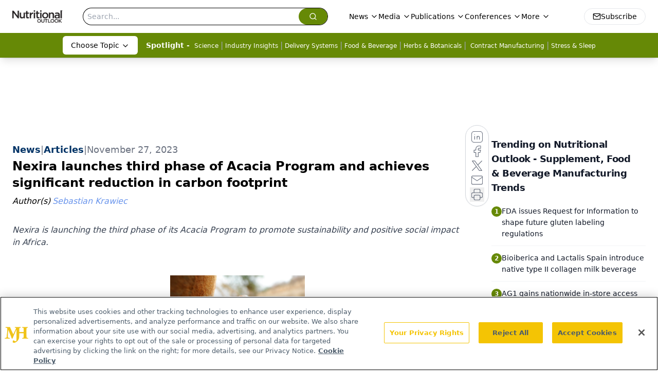

--- FILE ---
content_type: text/html; charset=utf-8
request_url: https://www.nutritionaloutlook.com/view/nexira-launches-third-phase-of-acacia-program-and-achieves-significant-reduction-in-carbon-footprint
body_size: 25633
content:
<!DOCTYPE html><html lang="en"> <head><link rel="prefetch" href="/logo.webp"><link rel="preconnect" href="https://www.googletagmanager.com"><link rel="preconnect" href="https://cdn.segment.com"><link rel="preconnect" href="https://www.lightboxcdn.com"><link rel="preconnect" href="https://cdn.cookielaw.org"><link rel="preconnect" href="https://pub.doubleverify.com"><link rel="preconnect" href="https://www.googletagservices.com"><link rel="dns-prefetch" href="https://cdn.jsdelivr.net"><link rel="preconnect" href="https://res.lassomarketing.io"><link rel="icon" href="/favicon.svg" type="image/svg+xml"><link rel="icon" href="/favicon.ico" sizes="any"><link rel="apple-touch-icon" href="/apple-touch-icon.png"><meta charset="UTF-8"><meta name="viewport" content="width=device-width, initial-scale=1.0"><title>Nexira launches third phase of Acacia Program and achieves significant reduction in carbon footprint | Nutritional Outlook - Supplement, Food & Beverage Manufacturing Trends</title><link rel="canonical" href="https://www.nutritionaloutlook.com/view/nexira-launches-third-phase-of-acacia-program-and-achieves-significant-reduction-in-carbon-footprint"><meta name="description" content="Nexira is launching the third phase of its Acacia Program to promote sustainability and positive social impact in Africa. "><meta name="robots" content="index, follow"><meta property="og:title" content="Nexira launches third phase of Acacia Program and achieves significant reduction in carbon footprint | Nutritional Outlook - Supplement, Food &#38; Beverage Manufacturing Trends"><meta property="og:type" content="website"><meta property="og:image" content="https://cdn.sanity.io/images/0vv8moc6/nutrioutlook/73228d9fd2c4dc9dee1693d983894787e7af72aa-2128x1416.jpg"><meta property="og:url" content="https://www.nutritionaloutlook.com/view/nexira-launches-third-phase-of-acacia-program-and-achieves-significant-reduction-in-carbon-footprint"><meta property="og:image:url" content="https://cdn.sanity.io/images/0vv8moc6/nutrioutlook/73228d9fd2c4dc9dee1693d983894787e7af72aa-2128x1416.jpg"><meta property="og:image:width" content="1200"><meta property="og:image:height" content="630"><meta property="og:image:alt" content="Nexira launches third phase of Acacia Program and achieves significant reduction in carbon footprint | Nutritional Outlook - Supplement, Food &#38; Beverage Manufacturing Trends"><meta property="article:published_time" content="2026-01-23T06:59:25.031Z"><meta property="article:modified_time" content="2026-01-23T06:59:25.031Z"><meta property="article:author" content="Sebastian Krawiec"><meta name="twitter:site" content="@nutritionalo"><meta name="twitter:title" content="Nexira launches third phase of Acacia Program and achieves significant reduction in carbon footprint | Nutritional Outlook - Supplement, Food &#38; Beverage Manufacturing Trends"><meta name="twitter:image" content="https://cdn.sanity.io/images/0vv8moc6/nutrioutlook/73228d9fd2c4dc9dee1693d983894787e7af72aa-2128x1416.jpg"><meta name="twitter:image:alt" content="Nexira launches third phase of Acacia Program and achieves significant reduction in carbon footprint | Nutritional Outlook - Supplement, Food &#38; Beverage Manufacturing Trends"><meta name="twitter:description" content="Nexira is launching the third phase of its Acacia Program to promote sustainability and positive social impact in Africa. "><link rel="icon" href="/favicon.ico"><meta name="twitter:image" content="https://cdn.sanity.io/images/0vv8moc6/nutrioutlook/73228d9fd2c4dc9dee1693d983894787e7af72aa-2128x1416.jpg"><meta name="twitter:title" content="Nexira launches third phase of Acacia Program and achieves significant reduction in carbon footprint | Nutritional Outlook - Supplement, Food &#38; Beverage Manufacturing Trends"><meta name="twitter:description" content="Nexira is launching the third phase of its Acacia Program to promote sustainability and positive social impact in Africa. "><script type="application/ld+json">{"@context":"https://schema.org","@type":"NewsArticle","headline":"Nexira launches third phase of Acacia Program and achieves significant reduction in carbon footprint","datePublished":"2023-11-27T16:09:04.614Z","dateModified":"2023-11-27T16:11:12.000Z","inLanguage":"en-US","image":{"@type":"ImageObject","url":"https://cdn.sanity.io/images/0vv8moc6/nutrioutlook/73228d9fd2c4dc9dee1693d983894787e7af72aa-2128x1416.jpg","caption":"Nexira launches third phase of Acacia Program and achieves significant reduction in carbon footprint","alternateName":"Acacia being harvested"},"thumbnail":{"@type":"ImageObject","url":"https://cdn.sanity.io/images/0vv8moc6/nutrioutlook/73228d9fd2c4dc9dee1693d983894787e7af72aa-2128x1416.jpg","caption":"Nexira launches third phase of Acacia Program and achieves significant reduction in carbon footprint","alternateName":"Acacia being harvested"},"publisher":{"@type":"Organization","name":"Nutritional Outlook - Supplement, Food &amp; Beverage Manufacturing Trends","logo":{"@type":"ImageObject","url":"https://www.nutritionaloutlook.com/logo.webp"}},"articleBody":"\nNexira (Rouen, France) has announced the launch of the third phase of its Acacia Program, which aims to promote sustainability and positive social impact in Africa. In the first two phases of the Acacia Program that took place between 2009 and 2020, Nexira worked in Chad in collaboration with SOS Sahel and its partners to protect acacia resources, enhance lives of locals, and promote sustainability. Among the program’s key achievements in the first two phases were the increase in acacia gum production, reforestation efforts, biodiversity efforts through assisted natural regeneration, and improved cooking stoves.\nIn phase three, the Acacia Program will focus on strengthening the gum acacia sector by involving more producers, empowering women, and increasing the surface area of forest management. The programs key objectives include:\nInvolvement of 200 villages and 50,000 producers\nWork on 300,000 hectares of sustainably managed forest\nIncrease in quality and productivity of gum acacia from 2,600 tons to 5,000 tons\nEmpowering women involved in the sector\nImplementation of regenerative natural agriculture methods\nDevelopment of the gum acacia value chain\nExpanding access to financial services for producers\nPhase three of the Acacia Program also has the potential to sequester over 60,000 tCO2e of emissions annually, says the company. To highlight the program, Nexira has also undertaken an innovative artistic initiative in which photographer Nicolas Henry made a series of photographs called “Trees of Life.” The photos were presented for the first time at the Photoclimat biennial in Paris in September of 2023 with the aim of increasing the visibility of the program, and officially launching its third phase.\nAdditionally, with its brand of organic and sustainable ingredients, inavea, Nexira has made significant progress in carbon reduction. According to the company’s press release, Nexira’s commitment to reducing greenhouse gas emissions through investment in less emitting technologies and working with suppliers on using less emissive transport solutions has resulting in a 9% reduction in the company’s carbon footprint per ton of finished product between 2019 and 2022. This amounts to 5,500 tons of CO2, which is equivalent to 625 world tours by car, says the company.","description":"Nexira is launching the third phase of its Acacia Program to promote sustainability and positive social impact in Africa. ","author":[{"@type":"Person","name":"Sebastian Krawiec","url":"https://www.nutritionaloutlook.com/authors/sebastian-krawiec"}]}</script><script type="application/ld+json">{"@context":"https://schema.org","@type":"Organization","contactPoint":{"@type":"ContactPoint","availableLanguage":["English"]},"name":"Nutritional Outlook – Supplement, Food &amp; Beverage Manufacturing Trends","alternateName":"Nutritional Outlook","description":"Nutritional Outlook delivers news for manufacturers of dietary supplements, healthy foods, and nutritional beverages, from research to regulatory updates.","email":"info@mjhlifesciences.com","telephone":"609-716-7777","sameAs":["https://twitter.com/nutritionalo/","https://www.facebook.com/NutritionalOutlook","https://www.linkedin.com/showcase/nutritional-outlook/","https://www.nutritionaloutlook.com/rss.xml"],"address":{"@type":"PostalAddress","streetAddress":"259 Prospect Plains Rd, Bldg H","addressLocality":"Monroe","addressRegion":"New Jersey","postalCode":"08831","addressCountry":"United States of America"},"foundingDate":"1999-05-08","founder":{"@type":"Person","name":"MJH Life Sciences"},"employees":[{"@type":"Person","name":"Stephanie Shaffer"},{"@type":"Person","name":"Tim Baudler"},{"@type":"Person","name":"Sebastian Krawiec"}]}</script><script async src="https://cdn.jsdelivr.net/npm/@segment/analytics-consent-wrapper-onetrust@latest/dist/umd/analytics-onetrust.umd.js"></script>
 <script>
  window.dataLayer = window.dataLayer || [];
  function gtag(){dataLayer.push(arguments);}
  gtag('set' , 'developer_id.dYWJhMj', true);
  gtag('consent', 'default', {
      ad_storage: 'denied',
      analytics_storage: 'denied',
      functionality_storage: 'denied',
      personalization_storage: 'denied',
      security_storage: 'granted',
      ad_user_data: 'denied',
      ad_personalization: 'denied',
      region: [
        'AT',
        'BE',
        'BG',
        'HR',
        'CY',
        'CZ',
        'DK',
        'EE',
        'FI',
        'FR',
        'DE',
        'EL',
        'HU',
        'IE',
        'IT',
        'LV',
        'LT',
        'LU',
        'MT',
        'NL',
        'PL',
        'PT',
        'RO',
        'SK',
        'SI',
        'ES',
        'SE',
        'GB',
        'US-CA',
      ],
    });
    gtag('consent', 'default', {
      ad_storage: 'granted',
      analytics_storage: 'granted',
      functionality_storage: 'granted',
      personalization_storage: 'granted',
      security_storage: 'granted',
      ad_user_data: 'granted',
      ad_personalization: 'granted',
    });
    </script>
    <script src="https://cdn.cookielaw.org/scripttemplates/otSDKStub.js" type="text/javascript" charset="UTF-8" data-domain-script="0196a0ba-d935-72bc-9289-b1f7c3e70f8b"></script>
    <script type="text/javascript">function OptanonWrapper() {}</script>
    <script async type="text/plain" class="optanon-category-C0001" src="https://www.lightboxcdn.com/static/lightbox_mjh.js"></script>
  <script async type="text/plain" class="optanon-category-C0004" src="https://res.lassomarketing.io/scripts/lasso-imp-id-min.js"></script> 
   <script async type="text/javascript">
      !function(){var analytics=window.analytics=window.analytics||[];if(!analytics.initialize)if(analytics.invoked)window.console&&console.error&&console.error("Segment snippet included twice.");else{analytics.invoked=!0;analytics.methods=["trackSubmit","trackClick","trackLink","trackForm","pageview","identify","reset","group","track","ready","alias","debug","page","once","off","on","addSourceMiddleware","addIntegrationMiddleware","setAnonymousId","addDestinationMiddleware"];analytics.factory=function(e){return function(){var t=Array.prototype.slice.call(arguments);t.unshift(e);analytics.push(t);return analytics}};for(var e=0;e<analytics.methods.length;e++){var key=analytics.methods[e];analytics[key]=analytics.factory(key)}analytics.load=function(key,e){var t=document.createElement("script");t.type="text/javascript";t.async=!0;t.src="https://cdn.segment.com/analytics.js/v1/" + key + "/analytics.min.js";var n=document.getElementsByTagName("script")[0];n.parentNode.insertBefore(t,n);analytics._loadOptions=e};analytics.SNIPPET_VERSION="4.13.1";
      //check lasso , if lassoImpID doesnt exist try again in 1.25 seconds
      function checkLasso() {
        if (typeof lassoImpID !== 'undefined') {
          window.LassoImpressionID = lassoImpID();
          withOneTrust(analytics).load('BBbKMoOjmhsxPnbd2nO6osz3zq67DzuN');
          analytics.page({
            'LassoImpressionID': window.LassoImpressionID
          });
        } else {
          setTimeout(checkLasso, 1000);
        }
      }
          checkLasso();
            }}();
    </script><script class="optanon-category-C0001" type="text/plain" async src="https://one.nutritionaloutlook.com/tagmanager/scripts/one.js"></script><script async type="text/javascript" src="https://one.nutritionaloutlook.com/tagmanager/scripts/one.js"></script><script type="text/javascript" src="https://www.googletagservices.com/tag/js/gpt.js"></script><script async src="https://pub.doubleverify.com/dvtag/20083417/DV1815449/pub.js"></script><script type="text/javascript">
            window.onDvtagReady = function (callback, timeout = 750) { 
            window.dvtag = window.dvtag || {} 
            dvtag.cmd = dvtag.cmd || [] 
            const opt = { callback, timeout, timestamp: new Date().getTime() } 
            dvtag.cmd.push(function () { dvtag.queueAdRequest(opt) }) 
            setTimeout(function () { 
            const cb = opt.callback 
            opt.callback = null 
            if (cb) cb() 
            }, timeout) 
            } 
     </script><script>(function(){const gtmID = "TJ7HJNG2";

        (function (w, d, s, l, i) {
          w[l] = w[l] || [];
          w[l].push({ 'gtm.start': new Date().getTime(), event: 'gtm.js' });
          var f = d.getElementsByTagName(s)[0],
            j = d.createElement(s),
            dl = l != 'dataLayer' ? '&l=' + l : '';
          j.async = true;
          j.src = 'https://www.googletagmanager.com/gtm.js?id=' + i + dl;
          f.parentNode.insertBefore(j, f);
        })(window, document, 'script', 'dataLayer', 'GTM-' + gtmID);
      })();</script><!-- <ClientRouter  /> --><link rel="stylesheet" href="/_astro/_slug_.eX5c2Ag0.css">
<style>.embla{overflow:hidden;height:100%;width:100%}.embla__container{display:flex;flex-direction:column;height:90%;padding:0 0 2%}.vjs-text-track-cue{font-size:1.5rem!important}.embla__slide{flex:0 0 100%;min-width:0;height:100%;display:flex;align-items:center;justify-content:center;margin:0 0 calc(15% / 9);opacity:.3;transform:scale(.95);transition:opacity .3s ease,transform .3s ease}.embla__slide.is-snapped{opacity:1;transform:scale(1);z-index:2}.embla__slide.is-in-view:not(.is-snapped){opacity:.6;transform:scale(.97)}.embla__slide:not(.is-snapped) .shorts-video-container:after{content:"";position:absolute;inset:0;background:linear-gradient(to bottom,#0000001a,#0000004d,#0000001a);pointer-events:none;z-index:1}.embla.is-wheel-scrolling{cursor:grabbing}.embla.is-wheel-scrolling .embla__slide{pointer-events:none}.shorts-item{height:100%;position:relative;display:flex;flex-direction:column;align-items:center;justify-content:center;padding:0}.shorts-video-container{position:relative;width:100%;height:100%;max-height:min(90vh,calc(100vw * 16 / 9));margin:0 auto;border-radius:12px}@supports (aspect-ratio: 9 / 16){.shorts-video-container{aspect-ratio:9 / 16;width:auto;height:100%}}@supports not (aspect-ratio: 9 / 16){.shorts-video-container{width:56.25vh;height:100%}}.shorts-video-wrapper{position:relative;width:100%;height:100%}.bg-shorts-container .video-js{width:100%!important;height:100%!important;-o-object-fit:cover;object-fit:cover;position:absolute;top:0;left:0}.bg-shorts-container .video-js video{width:100%!important;height:100%!important;-o-object-fit:cover;object-fit:cover;position:absolute;top:0;left:0}.bg-shorts-container{width:100%;height:100%;position:relative}@media (max-width: 768px){.shorts-video-container{max-width:90vw}@supports (aspect-ratio: 9 / 16){.shorts-video-container{height:100%;max-height:75vh}}}.shorts-navigation-btn{transition:all .2s ease-in-out}.shorts-navigation-btn:hover{transform:scale(1.1);background-color:#ffffff4d}.shorts-navigation-btn:active{transform:scale(.95)}@keyframes pulse{0%,to{opacity:1}50%{opacity:.5}}.loading-pulse{animation:pulse 2s cubic-bezier(.4,0,.6,1) infinite}.shorts-overlay{background:linear-gradient(to top,rgba(0,0,0,.8) 0%,rgba(0,0,0,.4) 50%,transparent 100%)}.shorts-navigation,.shorts-navigation button{z-index:9999!important;pointer-events:auto}@media (max-width: 768px){.shorts-navigation{right:8px}.shorts-navigation button{width:32px;height:32px}}
</style>
<link rel="stylesheet" href="/_astro/_slug_.DquC58Zs.css"><script type="module" src="/_astro/page.V2R8AmkL.js"></script></head> <body> <style>astro-island,astro-slot,astro-static-slot{display:contents}</style><script>(()=>{var e=async t=>{await(await t())()};(self.Astro||(self.Astro={})).load=e;window.dispatchEvent(new Event("astro:load"));})();</script><script>(()=>{var A=Object.defineProperty;var g=(i,o,a)=>o in i?A(i,o,{enumerable:!0,configurable:!0,writable:!0,value:a}):i[o]=a;var d=(i,o,a)=>g(i,typeof o!="symbol"?o+"":o,a);{let i={0:t=>m(t),1:t=>a(t),2:t=>new RegExp(t),3:t=>new Date(t),4:t=>new Map(a(t)),5:t=>new Set(a(t)),6:t=>BigInt(t),7:t=>new URL(t),8:t=>new Uint8Array(t),9:t=>new Uint16Array(t),10:t=>new Uint32Array(t),11:t=>1/0*t},o=t=>{let[l,e]=t;return l in i?i[l](e):void 0},a=t=>t.map(o),m=t=>typeof t!="object"||t===null?t:Object.fromEntries(Object.entries(t).map(([l,e])=>[l,o(e)]));class y extends HTMLElement{constructor(){super(...arguments);d(this,"Component");d(this,"hydrator");d(this,"hydrate",async()=>{var b;if(!this.hydrator||!this.isConnected)return;let e=(b=this.parentElement)==null?void 0:b.closest("astro-island[ssr]");if(e){e.addEventListener("astro:hydrate",this.hydrate,{once:!0});return}let c=this.querySelectorAll("astro-slot"),n={},h=this.querySelectorAll("template[data-astro-template]");for(let r of h){let s=r.closest(this.tagName);s!=null&&s.isSameNode(this)&&(n[r.getAttribute("data-astro-template")||"default"]=r.innerHTML,r.remove())}for(let r of c){let s=r.closest(this.tagName);s!=null&&s.isSameNode(this)&&(n[r.getAttribute("name")||"default"]=r.innerHTML)}let p;try{p=this.hasAttribute("props")?m(JSON.parse(this.getAttribute("props"))):{}}catch(r){let s=this.getAttribute("component-url")||"<unknown>",v=this.getAttribute("component-export");throw v&&(s+=` (export ${v})`),console.error(`[hydrate] Error parsing props for component ${s}`,this.getAttribute("props"),r),r}let u;await this.hydrator(this)(this.Component,p,n,{client:this.getAttribute("client")}),this.removeAttribute("ssr"),this.dispatchEvent(new CustomEvent("astro:hydrate"))});d(this,"unmount",()=>{this.isConnected||this.dispatchEvent(new CustomEvent("astro:unmount"))})}disconnectedCallback(){document.removeEventListener("astro:after-swap",this.unmount),document.addEventListener("astro:after-swap",this.unmount,{once:!0})}connectedCallback(){if(!this.hasAttribute("await-children")||document.readyState==="interactive"||document.readyState==="complete")this.childrenConnectedCallback();else{let e=()=>{document.removeEventListener("DOMContentLoaded",e),c.disconnect(),this.childrenConnectedCallback()},c=new MutationObserver(()=>{var n;((n=this.lastChild)==null?void 0:n.nodeType)===Node.COMMENT_NODE&&this.lastChild.nodeValue==="astro:end"&&(this.lastChild.remove(),e())});c.observe(this,{childList:!0}),document.addEventListener("DOMContentLoaded",e)}}async childrenConnectedCallback(){let e=this.getAttribute("before-hydration-url");e&&await import(e),this.start()}async start(){let e=JSON.parse(this.getAttribute("opts")),c=this.getAttribute("client");if(Astro[c]===void 0){window.addEventListener(`astro:${c}`,()=>this.start(),{once:!0});return}try{await Astro[c](async()=>{let n=this.getAttribute("renderer-url"),[h,{default:p}]=await Promise.all([import(this.getAttribute("component-url")),n?import(n):()=>()=>{}]),u=this.getAttribute("component-export")||"default";if(!u.includes("."))this.Component=h[u];else{this.Component=h;for(let f of u.split("."))this.Component=this.Component[f]}return this.hydrator=p,this.hydrate},e,this)}catch(n){console.error(`[astro-island] Error hydrating ${this.getAttribute("component-url")}`,n)}}attributeChangedCallback(){this.hydrate()}}d(y,"observedAttributes",["props"]),customElements.get("astro-island")||customElements.define("astro-island",y)}})();</script><astro-island uid="SVapW" prefix="r9" component-url="/_astro/atoms.Ch89ewdX.js" component-export="SanityClient" renderer-url="/_astro/client.4AZqD4Tw.js" props="{&quot;config&quot;:[0,{&quot;dataset&quot;:[0,&quot;nutrioutlook&quot;],&quot;projectId&quot;:[0,&quot;0vv8moc6&quot;],&quot;useCdn&quot;:[0,true],&quot;token&quot;:[0,&quot;skIjFEmlzBmyZpjK8Zc1FQwpwi0Bv3wVI0WhSPJfe5wEiXkmkb3Rq7h5T1WLyvXaJAhM7sOBa2vXBRGxShTPYsvCpTSYuIFBEZnhapLqKMkXyRyxCYjZQYbPv4Zbdn7UMjfKcTbCwat1s1GKaDhqbiwIffPYLGtrK4hT6V3Xq32NfzOzScjn&quot;]}]}" ssr client="load" opts="{&quot;name&quot;:&quot;SanityClient&quot;,&quot;value&quot;:true}"></astro-island>  <!-- <VisualEditing enabled={visualEditingEnabled} zIndex={1000} /> --> <script>(()=>{var e=async t=>{await(await t())()};(self.Astro||(self.Astro={})).only=e;window.dispatchEvent(new Event("astro:only"));})();</script><astro-island uid="Z1Lkt1i" component-url="/_astro/index.qum6FzgI.js" component-export="default" renderer-url="/_astro/client.4AZqD4Tw.js" props="{&quot;settings&quot;:[0,{&quot;siteConfig&quot;:[0,{&quot;sanityClientConfig&quot;:[0,{&quot;dataset&quot;:[0,&quot;nutrioutlook&quot;],&quot;projectId&quot;:[0,&quot;0vv8moc6&quot;],&quot;useCdn&quot;:[0,true],&quot;token&quot;:[0,&quot;skIjFEmlzBmyZpjK8Zc1FQwpwi0Bv3wVI0WhSPJfe5wEiXkmkb3Rq7h5T1WLyvXaJAhM7sOBa2vXBRGxShTPYsvCpTSYuIFBEZnhapLqKMkXyRyxCYjZQYbPv4Zbdn7UMjfKcTbCwat1s1GKaDhqbiwIffPYLGtrK4hT6V3Xq32NfzOzScjn&quot;]}],&quot;gtmID&quot;:[0,&quot;TJ7HJNG2&quot;],&quot;title&quot;:[0,&quot;Nutritional Outlook - Supplement, Food &amp; Beverage Manufacturing Trends&quot;],&quot;liveDomain&quot;:[0,&quot;www.nutritionaloutlook.com&quot;],&quot;logo&quot;:[0,&quot;/logo.webp&quot;],&quot;white_logo&quot;:[0,&quot;/logo-white.webp&quot;],&quot;megaMenuTaxName&quot;:[0,&quot;topic&quot;],&quot;customSpecialtyText&quot;:[0,&quot;Choose Topic&quot;],&quot;twitter&quot;:[0,&quot;@nutritionalo&quot;],&quot;onejs&quot;:[0,&quot;https://one.nutritionaloutlook.com/tagmanager/scripts/one.js&quot;],&quot;sharingImageUrl&quot;:[0,&quot;https://www.nutritionaloutlook.com/logo.webp&quot;],&quot;oneTrustId&quot;:[0,&quot;0196a0ba-d935-72bc-9289-b1f7c3e70f8b&quot;],&quot;subscribe&quot;:[0,{&quot;href&quot;:[0,&quot;/newsletter&quot;],&quot;text&quot;:[0,&quot;From ingredient science to consumer trends, get the intel you need to stay competitive in the nutrition space—subscribe now to Nutritional Outlook.&quot;]}],&quot;subFooterLinks&quot;:[1,[[0,{&quot;url&quot;:[0,&quot;/&quot;],&quot;title&quot;:[0,&quot;Home&quot;]}],[0,{&quot;url&quot;:[0,&quot;/about-us&quot;],&quot;title&quot;:[0,&quot;About Us&quot;]}],[0,{&quot;url&quot;:[0,&quot;/news&quot;],&quot;title&quot;:[0,&quot;News&quot;]}],[0,{&quot;url&quot;:[0,&quot;/contact-us&quot;],&quot;title&quot;:[0,&quot;Contact Us&quot;]}]]]}],&quot;styleConfig&quot;:[0,{&quot;navigation&quot;:[0,5],&quot;footer&quot;:[0,1],&quot;featureDeck&quot;:[0,1],&quot;featureSlider&quot;:[0,1]}],&quot;adConfig&quot;:[0,{&quot;networkID&quot;:[0,&quot;4688&quot;],&quot;adUnit&quot;:[0,&quot;nutritionaloutlook&quot;]}],&quot;pageConfig&quot;:[0,{&quot;publicationName&quot;:[0,&quot;Nutritional Outlook&quot;],&quot;publicationUrl&quot;:[0,&quot;journals&quot;],&quot;authorUrl&quot;:[0,&quot;authors&quot;]}],&quot;sanityConfig&quot;:[0,{&quot;taxonomy&quot;:[0,{&quot;news&quot;:[0,&quot;nutrioutlook_taxonomy_53200_news&quot;],&quot;conference&quot;:[0,&quot;50bd6a0e-88ec-4659-9f92-2d5e49b4148b&quot;],&quot;clinical&quot;:[0,&quot;5012ad8e-788a-45c1-88a8-d2092b0867f0&quot;]}],&quot;docGroup&quot;:[0,{&quot;conference&quot;:[0,&quot;&quot;]}],&quot;contentCategory&quot;:[0,{&quot;articles&quot;:[0,&quot;8bdaa7fc-960a-4b57-b076-75fdce3741bb&quot;],&quot;videos&quot;:[0,&quot;42000fd0-0d05-4832-9f2c-62c21079b76c&quot;],&quot;slideshows&quot;:[0,&quot;61085300-0cae-4cd1-b0e8-26323ac5c2e6&quot;],&quot;podcasts&quot;:[0,&quot;93d57b69-2d72-45fe-8b8a-d18e7e7e5f20&quot;],&quot;hero&quot;:[0,&quot;2504da4c-b21a-465e-88ba-3841a00c0395&quot;],&quot;poll&quot;:[0,&quot;9e4880fc-85b8-4ffb-a066-79af8dfaa4e1&quot;],&quot;sponsored&quot;:[0,&quot;e9fe26cd-cafa-4187-b571-3377971f1425&quot;],&quot;webcasts&quot;:[0,&quot;6da02abd-590d-4b6d-9b96-0dd064eab88a&quot;]}]}],&quot;brightcove&quot;:[0,{&quot;accountId&quot;:[0,&quot;10203567001&quot;],&quot;playerId&quot;:[0,&quot;6299161961001&quot;]}],&quot;customPageTypes&quot;:[1,[]],&quot;gateEnabled&quot;:[0,&quot;modal&quot;],&quot;sMaxAge&quot;:[0,300],&quot;staleWhileRevalidate&quot;:[0,329],&quot;useNewWelcomeAd&quot;:[0,true],&quot;welcomeAds&quot;:[0,{&quot;slotId&quot;:[0,&quot;welcome-ad&quot;],&quot;adUnit&quot;:[0,&quot;nutritionaloutlook&quot;],&quot;networkID&quot;:[0,&quot;4688&quot;],&quot;position&quot;:[0,&quot;welcome&quot;],&quot;className&quot;:[0,&quot;AD2x2&quot;],&quot;sizes&quot;:[1,[[1,[[0,640],[0,480]]],[1,[[0,1920],[0,1080]]],[1,[[0,1080],[0,1920]]]]]}],&quot;allowedDomains&quot;:[1,[[0,&quot;ce.dvm360.com&quot;],[0,&quot;www.pharmacytimes.org&quot;],[0,&quot;www.gotoper.com&quot;]]]}],&quot;targeting&quot;:[0,{&quot;content_placement&quot;:[1,[[0,&quot;news/trends-business&quot;]]],&quot;document_url&quot;:[1,[[0,&quot;nexira-launches-third-phase-of-acacia-program-and-achieves-significant-reduction-in-carbon-footprint&quot;]]],&quot;document_group&quot;:[1,[]],&quot;content_group&quot;:[1,[]],&quot;rootDocumentGroup&quot;:[1,[]],&quot;issue_url&quot;:[1,[]],&quot;publication_url&quot;:[1,[]],&quot;tags&quot;:[1,[]],&quot;hostname&quot;:[0,&quot;www.nutritionaloutlook.com&quot;],&quot;adLayer&quot;:[0,{&quot;adSlotSelection&quot;:[1,[]]}]}],&quot;gateData&quot;:[0,{}]}" ssr client="only" opts="{&quot;name&quot;:&quot;ADWelcome&quot;,&quot;value&quot;:true}"></astro-island> <astro-island uid="Z38bNh" prefix="r38" component-url="/_astro/ADFloatingFooter.BD49CBHT.js" component-export="default" renderer-url="/_astro/client.4AZqD4Tw.js" props="{&quot;networkID&quot;:[0,&quot;4688&quot;],&quot;adUnit&quot;:[0,&quot;nutritionaloutlook&quot;],&quot;targeting&quot;:[0,{&quot;content_placement&quot;:[1,[[0,&quot;news/trends-business&quot;]]],&quot;document_url&quot;:[1,[[0,&quot;nexira-launches-third-phase-of-acacia-program-and-achieves-significant-reduction-in-carbon-footprint&quot;]]],&quot;document_group&quot;:[1,[]],&quot;content_group&quot;:[1,[]],&quot;rootDocumentGroup&quot;:[1,[]],&quot;issue_url&quot;:[1,[]],&quot;publication_url&quot;:[1,[]],&quot;tags&quot;:[1,[]],&quot;hostname&quot;:[0,&quot;www.nutritionaloutlook.com&quot;],&quot;adLayer&quot;:[0,{&quot;adSlotSelection&quot;:[1,[]]}]}]}" ssr client="load" opts="{&quot;name&quot;:&quot;ADFloatingFooter&quot;,&quot;value&quot;:true}"></astro-island>      <astro-island uid="ZM9S2D" prefix="r39" component-url="/_astro/ui.cZb-a-7l.js" component-export="N5" renderer-url="/_astro/client.4AZqD4Tw.js" props="{&quot;data&quot;:[0,{&quot;logoImage&quot;:[0,&quot;/logo.webp&quot;],&quot;mainLinks&quot;:[1,[[0,{&quot;_createdAt&quot;:[0,&quot;2020-02-27T09:41:09Z&quot;],&quot;_id&quot;:[0,&quot;3106042e-fbcc-421b-95c1-305a7a6db56c&quot;],&quot;_rev&quot;:[0,&quot;W3KAlvhRtXxOz293YYSQrh&quot;],&quot;_type&quot;:[0,&quot;mainNavigation&quot;],&quot;_updatedAt&quot;:[0,&quot;2020-03-06T20:36:29Z&quot;],&quot;is_active&quot;:[0,true],&quot;name&quot;:[0,&quot;News&quot;],&quot;navParent&quot;:[0,null],&quot;sortOrder&quot;:[0,1],&quot;subQuery&quot;:[1,[[0,{&quot;_createdAt&quot;:[0,&quot;2020-02-28T14:01:27Z&quot;],&quot;_id&quot;:[0,&quot;b0c8d18b-f0e3-485b-8e81-5febc74406ea&quot;],&quot;_rev&quot;:[0,&quot;4PJxg1Zj08Dp9JbLAW7POg&quot;],&quot;_type&quot;:[0,&quot;mainNavigation&quot;],&quot;_updatedAt&quot;:[0,&quot;2020-06-24T04:49:07Z&quot;],&quot;children&quot;:[1,[]],&quot;is_active&quot;:[0,true],&quot;name&quot;:[0,&quot;All News&quot;],&quot;navParent&quot;:[0,{&quot;_ref&quot;:[0,&quot;3106042e-fbcc-421b-95c1-305a7a6db56c&quot;],&quot;_type&quot;:[0,&quot;reference&quot;]}],&quot;sortOrder&quot;:[0,1],&quot;url&quot;:[0,&quot;/news&quot;]}],[0,{&quot;_createdAt&quot;:[0,&quot;2020-02-27T09:55:38Z&quot;],&quot;_id&quot;:[0,&quot;8184eba8-bb17-447d-b6b4-feaa65a306de&quot;],&quot;_rev&quot;:[0,&quot;pp78DaGH8FqZgUejpwHivd&quot;],&quot;_type&quot;:[0,&quot;mainNavigation&quot;],&quot;_updatedAt&quot;:[0,&quot;2020-06-24T04:49:06Z&quot;],&quot;children&quot;:[1,[]],&quot;is_active&quot;:[0,true],&quot;name&quot;:[0,&quot;Regulatory&quot;],&quot;navParent&quot;:[0,{&quot;_ref&quot;:[0,&quot;3106042e-fbcc-421b-95c1-305a7a6db56c&quot;],&quot;_type&quot;:[0,&quot;reference&quot;]}],&quot;url&quot;:[0,&quot;/news/regulatory&quot;]}],[0,{&quot;_createdAt&quot;:[0,&quot;2020-02-27T09:55:18Z&quot;],&quot;_id&quot;:[0,&quot;85d1c99b-e158-4ba0-b90d-3a75d2ae43e1&quot;],&quot;_rev&quot;:[0,&quot;pp78DaGH8FqZgUejpwHivd&quot;],&quot;_type&quot;:[0,&quot;mainNavigation&quot;],&quot;_updatedAt&quot;:[0,&quot;2020-06-24T04:49:06Z&quot;],&quot;children&quot;:[1,[]],&quot;is_active&quot;:[0,true],&quot;name&quot;:[0,&quot;Trends &amp; Business&quot;],&quot;navParent&quot;:[0,{&quot;_ref&quot;:[0,&quot;3106042e-fbcc-421b-95c1-305a7a6db56c&quot;],&quot;_type&quot;:[0,&quot;reference&quot;]}],&quot;url&quot;:[0,&quot;/news/trends-business&quot;]}]]],&quot;url&quot;:[0,&quot;/news&quot;]}],[0,{&quot;_createdAt&quot;:[0,&quot;2021-05-17T09:19:47Z&quot;],&quot;_id&quot;:[0,&quot;d43652d7-4c0a-48e8-b0cf-c612a403a0fa&quot;],&quot;_rev&quot;:[0,&quot;zN9dkQTAaPz6IPeiY3jtP4&quot;],&quot;_system&quot;:[0,{&quot;base&quot;:[0,{&quot;id&quot;:[0,&quot;d43652d7-4c0a-48e8-b0cf-c612a403a0fa&quot;],&quot;rev&quot;:[0,&quot;KL95yYQZeLTZ2IdnIM3MaT&quot;]}]}],&quot;_type&quot;:[0,&quot;mainNavigation&quot;],&quot;_updatedAt&quot;:[0,&quot;2025-09-22T19:34:45Z&quot;],&quot;is_active&quot;:[0,true],&quot;name&quot;:[0,&quot;Media&quot;],&quot;navParent&quot;:[0,null],&quot;sortOrder&quot;:[0,2],&quot;subQuery&quot;:[1,[[0,{&quot;_createdAt&quot;:[0,&quot;2025-09-22T20:36:11Z&quot;],&quot;_id&quot;:[0,&quot;a70b2744-f4ab-4099-9507-46087581128d&quot;],&quot;_rev&quot;:[0,&quot;yVS7c7f2V4e0uOtcObeUmI&quot;],&quot;_type&quot;:[0,&quot;mainNavigation&quot;],&quot;_updatedAt&quot;:[0,&quot;2025-09-22T20:36:30Z&quot;],&quot;children&quot;:[1,[]],&quot;is_active&quot;:[0,true],&quot;name&quot;:[0,&quot;All Videos&quot;],&quot;navParent&quot;:[0,{&quot;_ref&quot;:[0,&quot;d43652d7-4c0a-48e8-b0cf-c612a403a0fa&quot;],&quot;_type&quot;:[0,&quot;reference&quot;]}],&quot;sortOrder&quot;:[0,1],&quot;url&quot;:[0,&quot;/videos&quot;]}],[0,{&quot;_createdAt&quot;:[0,&quot;2020-11-16T15:04:36Z&quot;],&quot;_id&quot;:[0,&quot;ab61c106-85f1-4426-8550-a443efbd4f0c&quot;],&quot;_rev&quot;:[0,&quot;5mJl217Ulgl0kMUSZoVyQX&quot;],&quot;_type&quot;:[0,&quot;mainNavigation&quot;],&quot;_updatedAt&quot;:[0,&quot;2022-09-28T20:53:15Z&quot;],&quot;children&quot;:[1,[]],&quot;is_active&quot;:[0,true],&quot;name&quot;:[0,&quot;Webcasts&quot;],&quot;navParent&quot;:[0,{&quot;_ref&quot;:[0,&quot;d43652d7-4c0a-48e8-b0cf-c612a403a0fa&quot;],&quot;_type&quot;:[0,&quot;reference&quot;]}],&quot;sortOrder&quot;:[0,2],&quot;url&quot;:[0,&quot;/webcasts&quot;]}],[0,{&quot;_createdAt&quot;:[0,&quot;2025-08-15T15:21:07Z&quot;],&quot;_id&quot;:[0,&quot;bd8f7520-8d67-471b-ad5a-d21f6f1f12b1&quot;],&quot;_rev&quot;:[0,&quot;zmSGUong5OWX1UqrgMP0Y4&quot;],&quot;_type&quot;:[0,&quot;mainNavigation&quot;],&quot;_updatedAt&quot;:[0,&quot;2025-08-15T15:22:08Z&quot;],&quot;children&quot;:[1,[]],&quot;is_active&quot;:[0,true],&quot;name&quot;:[0,&quot;Peer Exchange&quot;],&quot;navParent&quot;:[0,{&quot;_ref&quot;:[0,&quot;d43652d7-4c0a-48e8-b0cf-c612a403a0fa&quot;],&quot;_type&quot;:[0,&quot;reference&quot;]}],&quot;url&quot;:[0,&quot;/peer-exchange&quot;]}],[0,{&quot;_createdAt&quot;:[0,&quot;2021-05-17T09:20:21Z&quot;],&quot;_id&quot;:[0,&quot;11dc4ba6-42d9-47c7-ba2e-c70cd0315795&quot;],&quot;_rev&quot;:[0,&quot;eYAVrLex9OnE3N5clXjEqO&quot;],&quot;_type&quot;:[0,&quot;mainNavigation&quot;],&quot;_updatedAt&quot;:[0,&quot;2021-06-30T19:30:32Z&quot;],&quot;children&quot;:[1,[]],&quot;is_active&quot;:[0,true],&quot;name&quot;:[0,&quot;Podcasts&quot;],&quot;navParent&quot;:[0,{&quot;_ref&quot;:[0,&quot;d43652d7-4c0a-48e8-b0cf-c612a403a0fa&quot;],&quot;_type&quot;:[0,&quot;reference&quot;]}],&quot;url&quot;:[0,&quot;/podcasts&quot;]}],[0,{&quot;_createdAt&quot;:[0,&quot;2024-11-27T16:03:43Z&quot;],&quot;_id&quot;:[0,&quot;e15c15fa-23dd-44ae-aff9-086f705687d4&quot;],&quot;_rev&quot;:[0,&quot;Bk0fQSaOgwfpvA3Qxb73ha&quot;],&quot;_type&quot;:[0,&quot;mainNavigation&quot;],&quot;_updatedAt&quot;:[0,&quot;2024-11-27T16:03:43Z&quot;],&quot;children&quot;:[1,[]],&quot;is_active&quot;:[0,true],&quot;name&quot;:[0,&quot;Sponsored Videos&quot;],&quot;navParent&quot;:[0,{&quot;_ref&quot;:[0,&quot;d43652d7-4c0a-48e8-b0cf-c612a403a0fa&quot;],&quot;_type&quot;:[0,&quot;reference&quot;]}],&quot;url&quot;:[0,&quot;/sponsored-videos&quot;]}]]]}],[0,{&quot;_createdAt&quot;:[0,&quot;2020-02-27T09:59:03Z&quot;],&quot;_id&quot;:[0,&quot;fbe2a9a3-8ff0-41dc-a115-963d04dd8375&quot;],&quot;_rev&quot;:[0,&quot;zN9dkQTAaPz6IPeiY3mZIY&quot;],&quot;_system&quot;:[0,{&quot;base&quot;:[0,{&quot;id&quot;:[0,&quot;fbe2a9a3-8ff0-41dc-a115-963d04dd8375&quot;],&quot;rev&quot;:[0,&quot;zN9dkQTAaPz6IPeiY3TfYy&quot;]}]}],&quot;_type&quot;:[0,&quot;mainNavigation&quot;],&quot;_updatedAt&quot;:[0,&quot;2025-09-22T20:35:09Z&quot;],&quot;is_active&quot;:[0,true],&quot;name&quot;:[0,&quot;Publications&quot;],&quot;navParent&quot;:[0,null],&quot;sortOrder&quot;:[0,3],&quot;subQuery&quot;:[1,[[0,{&quot;_createdAt&quot;:[0,&quot;2025-09-24T16:31:13Z&quot;],&quot;_id&quot;:[0,&quot;03eeb8f1-b568-4b8f-873e-acb2ababef88&quot;],&quot;_rev&quot;:[0,&quot;p80vVKKv7dE0kc2lo0MxNC&quot;],&quot;_system&quot;:[0,{&quot;base&quot;:[0,{&quot;id&quot;:[0,&quot;03eeb8f1-b568-4b8f-873e-acb2ababef88&quot;],&quot;rev&quot;:[0,&quot;p80vVKKv7dE0kc2lo0Mx9K&quot;]}]}],&quot;_type&quot;:[0,&quot;mainNavigation&quot;],&quot;_updatedAt&quot;:[0,&quot;2025-09-24T16:31:35Z&quot;],&quot;children&quot;:[1,[]],&quot;is_active&quot;:[0,true],&quot;name&quot;:[0,&quot;All Publications&quot;],&quot;navParent&quot;:[0,{&quot;_ref&quot;:[0,&quot;fbe2a9a3-8ff0-41dc-a115-963d04dd8375&quot;],&quot;_type&quot;:[0,&quot;reference&quot;]}],&quot;sortOrder&quot;:[0,1],&quot;url&quot;:[0,&quot;/journals&quot;]}],[0,{&quot;_createdAt&quot;:[0,&quot;2021-05-20T14:29:31Z&quot;],&quot;_id&quot;:[0,&quot;af1be38f-9538-4fff-b31d-c5a353209d5e&quot;],&quot;_rev&quot;:[0,&quot;HS8bHFoFwCoVWzp17OKB1M&quot;],&quot;_system&quot;:[0,{&quot;base&quot;:[0,{&quot;id&quot;:[0,&quot;af1be38f-9538-4fff-b31d-c5a353209d5e&quot;],&quot;rev&quot;:[0,&quot;zN9dkQTAaPz6IPeiY3mYVM&quot;]}]}],&quot;_type&quot;:[0,&quot;mainNavigation&quot;],&quot;_updatedAt&quot;:[0,&quot;2025-09-24T16:31:47Z&quot;],&quot;children&quot;:[1,[]],&quot;is_active&quot;:[0,true],&quot;name&quot;:[0,&quot;E-Books&quot;],&quot;navParent&quot;:[0,{&quot;_ref&quot;:[0,&quot;fbe2a9a3-8ff0-41dc-a115-963d04dd8375&quot;],&quot;_type&quot;:[0,&quot;reference&quot;]}],&quot;sortOrder&quot;:[0,2],&quot;url&quot;:[0,&quot;/journals/no-ebooks&quot;]}]]],&quot;url&quot;:[0,&quot;/journals/nutritional-outlook&quot;]}],[0,{&quot;_createdAt&quot;:[0,&quot;2023-04-07T21:01:54Z&quot;],&quot;_id&quot;:[0,&quot;28e05533-323f-457d-b612-d7f384c185a9&quot;],&quot;_rev&quot;:[0,&quot;yVS7c7f2V4e0uOtcObePz7&quot;],&quot;_system&quot;:[0,{&quot;base&quot;:[0,{&quot;id&quot;:[0,&quot;28e05533-323f-457d-b612-d7f384c185a9&quot;],&quot;rev&quot;:[0,&quot;yUwc0Lv3uVIkEaizHcEHF2&quot;]}]}],&quot;_type&quot;:[0,&quot;mainNavigation&quot;],&quot;_updatedAt&quot;:[0,&quot;2025-09-22T20:35:19Z&quot;],&quot;is_active&quot;:[0,true],&quot;name&quot;:[0,&quot;Conferences&quot;],&quot;navParent&quot;:[0,null],&quot;sortOrder&quot;:[0,4],&quot;subQuery&quot;:[1,[[0,{&quot;_createdAt&quot;:[0,&quot;2025-09-17T21:12:25Z&quot;],&quot;_id&quot;:[0,&quot;2bced5ac-7aba-4d82-a7d3-995481887849&quot;],&quot;_rev&quot;:[0,&quot;yUwc0Lv3uVIkEaizHcEKBy&quot;],&quot;_type&quot;:[0,&quot;mainNavigation&quot;],&quot;_updatedAt&quot;:[0,&quot;2025-09-17T21:12:41Z&quot;],&quot;children&quot;:[1,[]],&quot;is_active&quot;:[0,true],&quot;name&quot;:[0,&quot;Conference Coverage&quot;],&quot;navParent&quot;:[0,{&quot;_ref&quot;:[0,&quot;28e05533-323f-457d-b612-d7f384c185a9&quot;],&quot;_type&quot;:[0,&quot;reference&quot;]}],&quot;url&quot;:[0,&quot;/conferences&quot;]}],[0,{&quot;_createdAt&quot;:[0,&quot;2025-09-17T21:12:47Z&quot;],&quot;_id&quot;:[0,&quot;13936a8b-8b29-4f67-9e12-d3b70e28c6b2&quot;],&quot;_rev&quot;:[0,&quot;yUwc0Lv3uVIkEaizHcEOCU&quot;],&quot;_type&quot;:[0,&quot;mainNavigation&quot;],&quot;_updatedAt&quot;:[0,&quot;2025-09-17T21:13:09Z&quot;],&quot;children&quot;:[1,[]],&quot;is_active&quot;:[0,true],&quot;name&quot;:[0,&quot;Conference Listing&quot;],&quot;navParent&quot;:[0,{&quot;_ref&quot;:[0,&quot;28e05533-323f-457d-b612-d7f384c185a9&quot;],&quot;_type&quot;:[0,&quot;reference&quot;]}],&quot;url&quot;:[0,&quot;/conference-listing&quot;]}]]]}],[0,{&quot;_createdAt&quot;:[0,&quot;2020-02-27T10:00:13Z&quot;],&quot;_id&quot;:[0,&quot;af1f5878-5e97-4a5f-9389-33c904943d2f&quot;],&quot;_rev&quot;:[0,&quot;zN9dkQTAaPz6IPeiY3mZ1c&quot;],&quot;_system&quot;:[0,{&quot;base&quot;:[0,{&quot;id&quot;:[0,&quot;af1f5878-5e97-4a5f-9389-33c904943d2f&quot;],&quot;rev&quot;:[0,&quot;yPg1RLCtFbvyOXo63b3F2U&quot;]}]}],&quot;_type&quot;:[0,&quot;mainNavigation&quot;],&quot;_updatedAt&quot;:[0,&quot;2025-09-22T20:34:57Z&quot;],&quot;is_active&quot;:[0,true],&quot;name&quot;:[0,&quot;Awards&quot;],&quot;navParent&quot;:[0,null],&quot;sortOrder&quot;:[0,5],&quot;subQuery&quot;:[1,[]],&quot;url&quot;:[0,&quot;/awards&quot;]}],[0,{&quot;_createdAt&quot;:[0,&quot;2020-02-27T09:56:47Z&quot;],&quot;_id&quot;:[0,&quot;525f98a3-b297-442f-bf58-70c38c3fb073&quot;],&quot;_rev&quot;:[0,&quot;yVS7c7f2V4e0uOtcOa0z72&quot;],&quot;_system&quot;:[0,{&quot;base&quot;:[0,{&quot;id&quot;:[0,&quot;525f98a3-b297-442f-bf58-70c38c3fb073&quot;],&quot;rev&quot;:[0,&quot;ePA9BBWIB0Qj3ltZGXLav8&quot;]}]}],&quot;_type&quot;:[0,&quot;mainNavigation&quot;],&quot;_updatedAt&quot;:[0,&quot;2025-09-22T13:29:39Z&quot;],&quot;is_active&quot;:[0,true],&quot;name&quot;:[0,&quot;Fun Facts&quot;],&quot;navParent&quot;:[0,null],&quot;sortOrder&quot;:[0,6],&quot;subQuery&quot;:[1,[]],&quot;url&quot;:[0,&quot;/fun-facts&quot;]}],[0,{&quot;_createdAt&quot;:[0,&quot;2020-03-04T13:54:25Z&quot;],&quot;_id&quot;:[0,&quot;4f6dc1d2-9345-44ed-a22a-99b9b75a17b7&quot;],&quot;_rev&quot;:[0,&quot;ShQTemkE5kVOH3bUuEYz0h&quot;],&quot;_type&quot;:[0,&quot;mainNavigation&quot;],&quot;_updatedAt&quot;:[0,&quot;2024-05-23T15:16:07Z&quot;],&quot;is_active&quot;:[0,true],&quot;name&quot;:[0,&quot;Subscribe&quot;],&quot;navParent&quot;:[0,null],&quot;sortOrder&quot;:[0,9],&quot;subQuery&quot;:[1,[]],&quot;url&quot;:[0,&quot;https://one.nutritionaloutlook.com/subscribe/&quot;]}],[0,{&quot;_createdAt&quot;:[0,&quot;2024-08-13T14:50:56Z&quot;],&quot;_id&quot;:[0,&quot;fce4fc48-467f-47f8-8a2e-accc19686831&quot;],&quot;_rev&quot;:[0,&quot;4GDsVNcg6tCoK27Zie0EXJ&quot;],&quot;_type&quot;:[0,&quot;mainNavigation&quot;],&quot;_updatedAt&quot;:[0,&quot;2024-08-13T14:51:25Z&quot;],&quot;blank&quot;:[0,true],&quot;is_active&quot;:[0,true],&quot;name&quot;:[0,&quot;Directory&quot;],&quot;navParent&quot;:[0,null],&quot;sortOrder&quot;:[0,11],&quot;subQuery&quot;:[1,[]],&quot;url&quot;:[0,&quot;https://www.nutritionaloutlookdirectory.com/&quot;]}],[0,{&quot;_createdAt&quot;:[0,&quot;2020-02-27T09:56:41Z&quot;],&quot;_id&quot;:[0,&quot;4496e6f1-8609-4bb3-b424-65a5165ce99a&quot;],&quot;_rev&quot;:[0,&quot;yVS7c7f2V4e0uOtcObOkOo&quot;],&quot;_system&quot;:[0,{&quot;base&quot;:[0,{&quot;id&quot;:[0,&quot;4496e6f1-8609-4bb3-b424-65a5165ce99a&quot;],&quot;rev&quot;:[0,&quot;Csft0FSgSiyR4nW61PHdnW&quot;]}]}],&quot;_type&quot;:[0,&quot;mainNavigation&quot;],&quot;_updatedAt&quot;:[0,&quot;2025-09-22T19:34:59Z&quot;],&quot;is_active&quot;:[0,true],&quot;name&quot;:[0,&quot;Resources&quot;],&quot;navParent&quot;:[0,null],&quot;subQuery&quot;:[1,[[0,{&quot;_createdAt&quot;:[0,&quot;2020-02-27T09:58:32Z&quot;],&quot;_id&quot;:[0,&quot;503a75a7-06bf-4881-a564-805bd444962a&quot;],&quot;_rev&quot;:[0,&quot;0plWXFAa2a3C4vvhd0rdu0&quot;],&quot;_type&quot;:[0,&quot;mainNavigation&quot;],&quot;_updatedAt&quot;:[0,&quot;2024-01-11T17:08:43Z&quot;],&quot;children&quot;:[1,[]],&quot;is_active&quot;:[0,true],&quot;name&quot;:[0,&quot;e-Learning Tools&quot;],&quot;navParent&quot;:[0,{&quot;_ref&quot;:[0,&quot;4496e6f1-8609-4bb3-b424-65a5165ce99a&quot;],&quot;_type&quot;:[0,&quot;reference&quot;]}],&quot;sortOrder&quot;:[0,3],&quot;url&quot;:[0,&quot;/e-learning-tools&quot;]}],[0,{&quot;_createdAt&quot;:[0,&quot;2025-06-05T17:58:01Z&quot;],&quot;_id&quot;:[0,&quot;051164e1-b329-4860-b508-1279cb52d947&quot;],&quot;_rev&quot;:[0,&quot;nN5HujIzhHK1XDoQZ99ax4&quot;],&quot;_type&quot;:[0,&quot;mainNavigation&quot;],&quot;_updatedAt&quot;:[0,&quot;2025-06-05T17:58:13Z&quot;],&quot;children&quot;:[1,[]],&quot;is_active&quot;:[0,true],&quot;name&quot;:[0,&quot;Ask the Expert&quot;],&quot;navParent&quot;:[0,{&quot;_ref&quot;:[0,&quot;4496e6f1-8609-4bb3-b424-65a5165ce99a&quot;],&quot;_type&quot;:[0,&quot;reference&quot;]}],&quot;url&quot;:[0,&quot;/ask-the-expert&quot;]}],[0,{&quot;_createdAt&quot;:[0,&quot;2022-11-28T16:07:45Z&quot;],&quot;_id&quot;:[0,&quot;6406f378-81f4-4cf1-a04f-6730640933db&quot;],&quot;_rev&quot;:[0,&quot;Csft0FSgSiyR4nW61PHejX&quot;],&quot;_type&quot;:[0,&quot;mainNavigation&quot;],&quot;_updatedAt&quot;:[0,&quot;2023-07-19T17:51:58Z&quot;],&quot;children&quot;:[1,[]],&quot;is_active&quot;:[0,true],&quot;name&quot;:[0,&quot;Industry Insights&quot;],&quot;navParent&quot;:[0,{&quot;_ref&quot;:[0,&quot;4496e6f1-8609-4bb3-b424-65a5165ce99a&quot;],&quot;_type&quot;:[0,&quot;reference&quot;]}],&quot;url&quot;:[0,&quot;/industry-insights&quot;]}]]]}],[0,{&quot;_createdAt&quot;:[0,&quot;2022-11-15T20:36:57Z&quot;],&quot;_id&quot;:[0,&quot;46599c8c-6c1c-4ba7-bf8f-b5db418b2688&quot;],&quot;_rev&quot;:[0,&quot;lyPumz4JwtPETh8Y1GSz1x&quot;],&quot;_type&quot;:[0,&quot;mainNavigation&quot;],&quot;_updatedAt&quot;:[0,&quot;2022-11-15T20:37:05Z&quot;],&quot;is_active&quot;:[0,true],&quot;name&quot;:[0,&quot;WIN&quot;],&quot;navParent&quot;:[0,null],&quot;subQuery&quot;:[1,[]],&quot;url&quot;:[0,&quot;/women-in-nutraceuticals&quot;]}]]],&quot;secondaryLinks&quot;:[1,[[0,{&quot;_id&quot;:[0,&quot;nutrioutlook_taxonomy_48_beauty&quot;],&quot;children&quot;:[1,[]],&quot;identifier&quot;:[0,&quot;topic/beauty&quot;],&quot;name&quot;:[0,&quot;Beauty&quot;],&quot;parentIdentifier&quot;:[0,&quot;topic&quot;],&quot;sortOrder&quot;:[0,null]}],[0,{&quot;_id&quot;:[0,&quot;nutrioutlook_taxonomy_62_bloodsugar&quot;],&quot;children&quot;:[1,[]],&quot;identifier&quot;:[0,&quot;topic/blood-sugar&quot;],&quot;name&quot;:[0,&quot;Blood Sugar&quot;],&quot;parentIdentifier&quot;:[0,&quot;topic&quot;],&quot;sortOrder&quot;:[0,null]}],[0,{&quot;_id&quot;:[0,&quot;nutrioutlook_taxonomy_69_brainhealth&quot;],&quot;children&quot;:[1,[]],&quot;identifier&quot;:[0,&quot;topic/brain-health&quot;],&quot;name&quot;:[0,&quot;Brain Health&quot;],&quot;parentIdentifier&quot;:[0,&quot;topic&quot;],&quot;sortOrder&quot;:[0,null]}],[0,{&quot;_id&quot;:[0,&quot;e90f4eb0-cc25-47e2-9114-80316e9ef711&quot;],&quot;children&quot;:[1,[]],&quot;identifier&quot;:[0,&quot;topic/contract-manufacturing&quot;],&quot;name&quot;:[0,&quot;Contract Manufacturing&quot;],&quot;parentIdentifier&quot;:[0,&quot;topic&quot;],&quot;sortOrder&quot;:[0,null]}],[0,{&quot;_id&quot;:[0,&quot;nutrioutlook_taxonomy_131_deliverysystems&quot;],&quot;children&quot;:[1,[]],&quot;identifier&quot;:[0,&quot;topic/delivery-systems&quot;],&quot;name&quot;:[0,&quot;Delivery Systems&quot;],&quot;parentIdentifier&quot;:[0,&quot;topic&quot;],&quot;sortOrder&quot;:[0,null]}],[0,{&quot;_id&quot;:[0,&quot;nutrioutlook_taxonomy_140_digestivehealth&quot;],&quot;children&quot;:[1,[]],&quot;identifier&quot;:[0,&quot;topic/digestive-health&quot;],&quot;name&quot;:[0,&quot;Digestive Health&quot;],&quot;parentIdentifier&quot;:[0,&quot;topic&quot;],&quot;sortOrder&quot;:[0,null]}],[0,{&quot;_id&quot;:[0,&quot;nutrioutlook_taxonomy_171_foodbeverage&quot;],&quot;children&quot;:[1,[]],&quot;identifier&quot;:[0,&quot;topic/food-beverage&quot;],&quot;name&quot;:[0,&quot;Food &amp; Beverage&quot;],&quot;parentIdentifier&quot;:[0,&quot;topic&quot;],&quot;sortOrder&quot;:[0,null]}],[0,{&quot;_id&quot;:[0,&quot;nutrioutlook_taxonomy_193_hearthealth&quot;],&quot;children&quot;:[1,[]],&quot;identifier&quot;:[0,&quot;topic/heart-health&quot;],&quot;name&quot;:[0,&quot;Heart Health&quot;],&quot;parentIdentifier&quot;:[0,&quot;topic&quot;],&quot;sortOrder&quot;:[0,null]}],[0,{&quot;_id&quot;:[0,&quot;nutrioutlook_taxonomy_197_herbsbotanicals&quot;],&quot;children&quot;:[1,[]],&quot;identifier&quot;:[0,&quot;topic/herbs-botanicals&quot;],&quot;name&quot;:[0,&quot;Herbs &amp; Botanicals&quot;],&quot;parentIdentifier&quot;:[0,&quot;topic&quot;],&quot;sortOrder&quot;:[0,null]}],[0,{&quot;_id&quot;:[0,&quot;nutrioutlook_taxonomy_206_immunesupport&quot;],&quot;children&quot;:[1,[]],&quot;identifier&quot;:[0,&quot;topic/immune-support&quot;],&quot;name&quot;:[0,&quot;Immune Support&quot;],&quot;parentIdentifier&quot;:[0,&quot;topic&quot;],&quot;sortOrder&quot;:[0,null]}],[0,{&quot;_id&quot;:[0,&quot;nutrioutlook_taxonomy_220_jointbonehealth&quot;],&quot;children&quot;:[1,[]],&quot;identifier&quot;:[0,&quot;topic/joint-bone-health&quot;],&quot;name&quot;:[0,&quot;Joint &amp; Bone Health&quot;],&quot;parentIdentifier&quot;:[0,&quot;topic&quot;],&quot;sortOrder&quot;:[0,null]}],[0,{&quot;_id&quot;:[0,&quot;nutrioutlook_taxonomy_283_omega&quot;],&quot;children&quot;:[1,[]],&quot;identifier&quot;:[0,&quot;topic/omega-3&quot;],&quot;name&quot;:[0,&quot;Omega-3&quot;],&quot;parentIdentifier&quot;:[0,&quot;topic&quot;],&quot;sortOrder&quot;:[0,null]}],[0,{&quot;_id&quot;:[0,&quot;dd6575f0-9eac-4551-9f06-78c170af13c4&quot;],&quot;children&quot;:[1,[]],&quot;identifier&quot;:[0,&quot;topic/pet-health&quot;],&quot;name&quot;:[0,&quot;Pet Health&quot;],&quot;parentIdentifier&quot;:[0,&quot;topic&quot;],&quot;sortOrder&quot;:[0,null]}],[0,{&quot;_id&quot;:[0,&quot;nutrioutlook_taxonomy_332_protein&quot;],&quot;children&quot;:[1,[]],&quot;identifier&quot;:[0,&quot;topic/protein&quot;],&quot;name&quot;:[0,&quot;Protein&quot;],&quot;parentIdentifier&quot;:[0,&quot;topic&quot;],&quot;sortOrder&quot;:[0,null]}],[0,{&quot;_id&quot;:[0,&quot;nutrioutlook_taxonomy_366_science&quot;],&quot;children&quot;:[1,[]],&quot;identifier&quot;:[0,&quot;topic/science&quot;],&quot;name&quot;:[0,&quot;Science&quot;],&quot;parentIdentifier&quot;:[0,&quot;topic&quot;],&quot;sortOrder&quot;:[0,null]}],[0,{&quot;_id&quot;:[0,&quot;nutrioutlook_taxonomy_389_sportsenergy&quot;],&quot;children&quot;:[1,[]],&quot;identifier&quot;:[0,&quot;topic/sports-energy&quot;],&quot;name&quot;:[0,&quot;Sports &amp; Energy&quot;],&quot;parentIdentifier&quot;:[0,&quot;topic&quot;],&quot;sortOrder&quot;:[0,null]}],[0,{&quot;_id&quot;:[0,&quot;ce1640e8-efb2-4c8b-8114-5c9f81660dc0&quot;],&quot;children&quot;:[1,[]],&quot;identifier&quot;:[0,&quot;topic/stress-sleep&quot;],&quot;name&quot;:[0,&quot;Stress &amp; Sleep&quot;],&quot;parentIdentifier&quot;:[0,&quot;topic&quot;],&quot;sortOrder&quot;:[0,null]}],[0,{&quot;_id&quot;:[0,&quot;nutrioutlook_taxonomy_429_vitaminsminerals&quot;],&quot;children&quot;:[1,[]],&quot;identifier&quot;:[0,&quot;topic/vitamins-minerals&quot;],&quot;name&quot;:[0,&quot;Vitamins &amp; Minerals&quot;],&quot;parentIdentifier&quot;:[0,&quot;topic&quot;],&quot;sortOrder&quot;:[0,null]}],[0,{&quot;_id&quot;:[0,&quot;nutrioutlook_taxonomy_1801_weightmanagement&quot;],&quot;children&quot;:[1,[]],&quot;identifier&quot;:[0,&quot;topic/weight-management&quot;],&quot;name&quot;:[0,&quot;Weight Management&quot;],&quot;parentIdentifier&quot;:[0,&quot;topic&quot;],&quot;sortOrder&quot;:[0,null]}],[0,{&quot;_id&quot;:[0,&quot;nutrioutlook_taxonomy_435_womenshealth&quot;],&quot;children&quot;:[1,[]],&quot;identifier&quot;:[0,&quot;topic/womens-health&quot;],&quot;name&quot;:[0,&quot;Women&#39;s Health&quot;],&quot;parentIdentifier&quot;:[0,&quot;topic&quot;],&quot;sortOrder&quot;:[0,null]}]]],&quot;socialLinks&quot;:[1,[[0,{&quot;_key&quot;:[0,&quot;211dd4b27b56&quot;],&quot;_type&quot;:[0,&quot;urlArray&quot;],&quot;blank&quot;:[0,true],&quot;title&quot;:[0,&quot;X&quot;],&quot;url&quot;:[0,&quot;https://twitter.com/nutritionalo/&quot;]}],[0,{&quot;_key&quot;:[0,&quot;31acb91a9095&quot;],&quot;_type&quot;:[0,&quot;urlArray&quot;],&quot;blank&quot;:[0,true],&quot;title&quot;:[0,&quot;Facebook&quot;],&quot;url&quot;:[0,&quot;https://www.facebook.com/NutritionalOutlook&quot;]}],[0,{&quot;_key&quot;:[0,&quot;781f2e14de44&quot;],&quot;_type&quot;:[0,&quot;urlArray&quot;],&quot;blank&quot;:[0,true],&quot;title&quot;:[0,&quot;LinkedIn&quot;],&quot;url&quot;:[0,&quot;https://www.linkedin.com/showcase/nutritional-outlook/&quot;]}],[0,{&quot;_key&quot;:[0,&quot;cf207829b75b&quot;],&quot;_type&quot;:[0,&quot;urlArray&quot;],&quot;blank&quot;:[0,true],&quot;title&quot;:[0,&quot;RSS&quot;],&quot;url&quot;:[0,&quot;https://www.nutritionaloutlook.com/rss.xml&quot;]}]]],&quot;spotlight&quot;:[1,[[0,{&quot;_createdAt&quot;:[0,&quot;2020-03-06T22:46:47Z&quot;],&quot;_id&quot;:[0,&quot;091c6da4-9e32-41ac-a542-220e48f10b9d&quot;],&quot;_rev&quot;:[0,&quot;pn23TU6PibRpSeMmn1B7Od&quot;],&quot;_type&quot;:[0,&quot;subNavigation&quot;],&quot;_updatedAt&quot;:[0,&quot;2020-06-25T02:29:55Z&quot;],&quot;is_active&quot;:[0,true],&quot;name&quot;:[0,&quot;Science&quot;],&quot;navParent&quot;:[0,{&quot;_ref&quot;:[0,&quot;e83a7176-ad69-4186-8be2-21811f87c1b1&quot;],&quot;_type&quot;:[0,&quot;reference&quot;]}],&quot;sortOrder&quot;:[0,1],&quot;url&quot;:[0,&quot;/topic/science&quot;]}],[0,{&quot;_createdAt&quot;:[0,&quot;2020-10-09T01:23:29Z&quot;],&quot;_id&quot;:[0,&quot;4d5fd124-5d67-46c0-837c-3257302157c5&quot;],&quot;_rev&quot;:[0,&quot;ubJaNbyEW7JToJxPNWK7YJ&quot;],&quot;_type&quot;:[0,&quot;subNavigation&quot;],&quot;_updatedAt&quot;:[0,&quot;2023-12-15T16:47:21Z&quot;],&quot;is_active&quot;:[0,true],&quot;name&quot;:[0,&quot;Industry Insights&quot;],&quot;navParent&quot;:[0,{&quot;_ref&quot;:[0,&quot;e83a7176-ad69-4186-8be2-21811f87c1b1&quot;],&quot;_type&quot;:[0,&quot;reference&quot;]}],&quot;sortOrder&quot;:[0,2],&quot;url&quot;:[0,&quot;/industry-insights&quot;]}],[0,{&quot;_createdAt&quot;:[0,&quot;2020-03-06T22:48:08Z&quot;],&quot;_id&quot;:[0,&quot;4c4a5bf7-5f0a-4d9e-b405-77da7e1cff94&quot;],&quot;_rev&quot;:[0,&quot;NBR6leqvITq20ujIskQndK&quot;],&quot;_type&quot;:[0,&quot;subNavigation&quot;],&quot;_updatedAt&quot;:[0,&quot;2022-04-07T13:45:27Z&quot;],&quot;is_active&quot;:[0,true],&quot;name&quot;:[0,&quot;Delivery Systems&quot;],&quot;navParent&quot;:[0,{&quot;_ref&quot;:[0,&quot;e83a7176-ad69-4186-8be2-21811f87c1b1&quot;],&quot;_type&quot;:[0,&quot;reference&quot;]}],&quot;sortOrder&quot;:[0,3],&quot;url&quot;:[0,&quot;/topic/delivery-systems&quot;]}],[0,{&quot;_createdAt&quot;:[0,&quot;2020-03-06T22:48:51Z&quot;],&quot;_id&quot;:[0,&quot;e103cf06-0bc5-44f6-83b1-b4b96951fb27&quot;],&quot;_rev&quot;:[0,&quot;bdm7WfPLXfRBKSudsVTn1g&quot;],&quot;_type&quot;:[0,&quot;subNavigation&quot;],&quot;_updatedAt&quot;:[0,&quot;2022-04-07T13:45:38Z&quot;],&quot;is_active&quot;:[0,true],&quot;name&quot;:[0,&quot;Food &amp; Beverage&quot;],&quot;navParent&quot;:[0,{&quot;_ref&quot;:[0,&quot;e83a7176-ad69-4186-8be2-21811f87c1b1&quot;],&quot;_type&quot;:[0,&quot;reference&quot;]}],&quot;sortOrder&quot;:[0,4],&quot;url&quot;:[0,&quot;/topic/food-beverage&quot;]}],[0,{&quot;_createdAt&quot;:[0,&quot;2020-03-06T22:49:46Z&quot;],&quot;_id&quot;:[0,&quot;b895f60c-de2f-443b-b422-b849a3127e4b&quot;],&quot;_rev&quot;:[0,&quot;bdm7WfPLXfRBKSudsVTsox&quot;],&quot;_type&quot;:[0,&quot;subNavigation&quot;],&quot;_updatedAt&quot;:[0,&quot;2022-04-07T13:45:49Z&quot;],&quot;is_active&quot;:[0,true],&quot;name&quot;:[0,&quot;Herbs &amp; Botanicals&quot;],&quot;navParent&quot;:[0,{&quot;_ref&quot;:[0,&quot;e83a7176-ad69-4186-8be2-21811f87c1b1&quot;],&quot;_type&quot;:[0,&quot;reference&quot;]}],&quot;sortOrder&quot;:[0,5],&quot;url&quot;:[0,&quot;/topic/herbs-botanicals&quot;]}],[0,{&quot;_createdAt&quot;:[0,&quot;2023-07-28T14:10:55Z&quot;],&quot;_id&quot;:[0,&quot;4fc90dd6-57a2-4784-9495-f118467a05cf&quot;],&quot;_rev&quot;:[0,&quot;qc2lXbiGGffBvf6FRgHhGI&quot;],&quot;_type&quot;:[0,&quot;subNavigation&quot;],&quot;_updatedAt&quot;:[0,&quot;2023-07-28T14:21:56Z&quot;],&quot;is_active&quot;:[0,true],&quot;name&quot;:[0,&quot; Contract Manufacturing&quot;],&quot;navParent&quot;:[0,{&quot;_ref&quot;:[0,&quot;e83a7176-ad69-4186-8be2-21811f87c1b1&quot;],&quot;_type&quot;:[0,&quot;reference&quot;]}],&quot;sortOrder&quot;:[0,6],&quot;url&quot;:[0,&quot;/topic/contract-manufacturing&quot;]}],[0,{&quot;_createdAt&quot;:[0,&quot;2022-04-07T13:47:15Z&quot;],&quot;_id&quot;:[0,&quot;f6911108-2f14-43ef-83d6-22708e2e2cbf&quot;],&quot;_rev&quot;:[0,&quot;VY6ZZmSkTVp25l0LCNOxGE&quot;],&quot;_type&quot;:[0,&quot;subNavigation&quot;],&quot;_updatedAt&quot;:[0,&quot;2023-07-28T14:21:45Z&quot;],&quot;is_active&quot;:[0,true],&quot;name&quot;:[0,&quot;Stress &amp; Sleep&quot;],&quot;navParent&quot;:[0,{&quot;_ref&quot;:[0,&quot;e83a7176-ad69-4186-8be2-21811f87c1b1&quot;],&quot;_type&quot;:[0,&quot;reference&quot;]}],&quot;sortOrder&quot;:[0,7],&quot;url&quot;:[0,&quot;/topic/stress-sleep&quot;]}]]],&quot;footer&quot;:[1,[[0,{&quot;_createdAt&quot;:[0,&quot;2020-02-21T05:34:56Z&quot;],&quot;_id&quot;:[0,&quot;siteSettings&quot;],&quot;_rev&quot;:[0,&quot;YkA36qTDOerM1fSJam1peJ&quot;],&quot;_system&quot;:[0,{&quot;base&quot;:[0,{&quot;id&quot;:[0,&quot;siteSettings&quot;],&quot;rev&quot;:[0,&quot;I29NyAqyHIa2A4QYPToFy4&quot;]}]}],&quot;_type&quot;:[0,&quot;siteSettings&quot;],&quot;_updatedAt&quot;:[0,&quot;2026-01-22T17:51:13Z&quot;],&quot;address&quot;:[0,{&quot;addressCountry&quot;:[0,&quot;United States of America&quot;],&quot;addressLocality&quot;:[0,&quot;Monroe&quot;],&quot;addressRegion&quot;:[0,&quot;New Jersey&quot;],&quot;postalCode&quot;:[0,&quot;08831&quot;],&quot;streetAddress&quot;:[0,&quot;259 Prospect Plains Rd, Bldg H&quot;]}],&quot;alternateName&quot;:[0,&quot;Nutritional Outlook&quot;],&quot;contactPoint&quot;:[0,{&quot;email&quot;:[0,&quot;info@mjhlifesciences.com&quot;],&quot;telephone&quot;:[0,&quot;609-716-7777&quot;]}],&quot;creativeLayout&quot;:[0,null],&quot;creativeLayoutLatestNews&quot;:[0,null],&quot;description&quot;:[0,&quot;Nutritional Outlook delivers news for manufacturers of dietary supplements, healthy foods, and nutritional beverages, from research to regulatory updates.&quot;],&quot;employees&quot;:[1,[[0,&quot;Stephanie Shaffer&quot;],[0,&quot;Tim Baudler&quot;],[0,&quot;Sebastian Krawiec&quot;]]],&quot;footerLinks&quot;:[1,[[0,{&quot;_key&quot;:[0,&quot;4ffc558eb253&quot;],&quot;_type&quot;:[0,&quot;urlArray&quot;],&quot;title&quot;:[0,&quot;About Us&quot;],&quot;url&quot;:[0,&quot;/about-us&quot;]}],[0,{&quot;_key&quot;:[0,&quot;24d36604f5bb&quot;],&quot;_type&quot;:[0,&quot;urlArray&quot;],&quot;blank&quot;:[0,false],&quot;title&quot;:[0,&quot;Advertise&quot;],&quot;url&quot;:[0,&quot;/advertise&quot;]}],[0,{&quot;_key&quot;:[0,&quot;3de6710a4c13&quot;],&quot;_type&quot;:[0,&quot;urlArray&quot;],&quot;blank&quot;:[0,false],&quot;title&quot;:[0,&quot;Contact Us&quot;],&quot;url&quot;:[0,&quot;/contact-us&quot;]}],[0,{&quot;_key&quot;:[0,&quot;168e6e75497b&quot;],&quot;_type&quot;:[0,&quot;urlArray&quot;],&quot;title&quot;:[0,&quot;Editorial Submissions&quot;],&quot;url&quot;:[0,&quot;/editorial-submissions&quot;]}],[0,{&quot;_key&quot;:[0,&quot;da5f18c4ee17&quot;],&quot;_type&quot;:[0,&quot;urlArray&quot;],&quot;title&quot;:[0,&quot;Editorial Advisory Board&quot;],&quot;url&quot;:[0,&quot;/editorial-advisory-board&quot;]}],[0,{&quot;_key&quot;:[0,&quot;382e3b4a1fdf&quot;],&quot;_type&quot;:[0,&quot;urlArray&quot;],&quot;blank&quot;:[0,true],&quot;title&quot;:[0,&quot;Do not sell my Information&quot;],&quot;url&quot;:[0,&quot;https://www.mjhlifesciences.com/ccpa?domain=www.nutritionaloutlook.com&quot;]}],[0,{&quot;_key&quot;:[0,&quot;755dc0ac0f01&quot;],&quot;_type&quot;:[0,&quot;urlArray&quot;],&quot;title&quot;:[0,&quot;Terms and Conditions&quot;],&quot;url&quot;:[0,&quot;/terms&quot;]}],[0,{&quot;_key&quot;:[0,&quot;dd899277297b&quot;],&quot;_type&quot;:[0,&quot;urlArray&quot;],&quot;blank&quot;:[0,true],&quot;title&quot;:[0,&quot;Privacy&quot;],&quot;url&quot;:[0,&quot;https://www.mjhlifesciences.com/privacy&quot;]}]]],&quot;founder&quot;:[0,&quot;MJH Life Sciences&quot;],&quot;foundingDate&quot;:[0,&quot;1999-05-08&quot;],&quot;gaID&quot;:[0,&quot;UA-155582410-31,UA-35480831-1&quot;],&quot;idLayerSchema&quot;:[0,{&quot;active&quot;:[0,true],&quot;fields&quot;:[1,[[0,{&quot;_key&quot;:[0,&quot;3b4a4100f640&quot;],&quot;fieldReferenceCommon&quot;:[0,{&quot;_dataset&quot;:[0,&quot;id-layer&quot;],&quot;_projectId&quot;:[0,&quot;0vv8moc6&quot;],&quot;_ref&quot;:[0,&quot;18a93476-c49b-42f9-9b04-0f1ff76521c8&quot;],&quot;_type&quot;:[0,&quot;crossDatasetReference&quot;]}],&quot;fieldType&quot;:[0,&quot;common&quot;]}],[0,{&quot;_key&quot;:[0,&quot;77e7ed89e355&quot;],&quot;fieldReferenceCommon&quot;:[0,{&quot;_dataset&quot;:[0,&quot;id-layer&quot;],&quot;_projectId&quot;:[0,&quot;0vv8moc6&quot;],&quot;_ref&quot;:[0,&quot;2c2aeff6-2e51-402c-8669-592c1ced14f7&quot;],&quot;_type&quot;:[0,&quot;crossDatasetReference&quot;]}],&quot;fieldType&quot;:[0,&quot;common&quot;]}]]]}],&quot;name&quot;:[0,&quot;Nutritional Outlook – Supplement, Food &amp; Beverage Manufacturing Trends&quot;],&quot;orangizationName&quot;:[0,&quot;Nutritional Outlook&quot;],&quot;salesforceDMPId&quot;:[0,&quot;uvkwj8bfu&quot;],&quot;siteURL&quot;:[0,&quot;www.nutritionaloutlook.com&quot;],&quot;socialLinks&quot;:[1,[[0,{&quot;_key&quot;:[0,&quot;211dd4b27b56&quot;],&quot;_type&quot;:[0,&quot;urlArray&quot;],&quot;blank&quot;:[0,true],&quot;title&quot;:[0,&quot;X&quot;],&quot;url&quot;:[0,&quot;https://twitter.com/nutritionalo/&quot;]}],[0,{&quot;_key&quot;:[0,&quot;31acb91a9095&quot;],&quot;_type&quot;:[0,&quot;urlArray&quot;],&quot;blank&quot;:[0,true],&quot;title&quot;:[0,&quot;Facebook&quot;],&quot;url&quot;:[0,&quot;https://www.facebook.com/NutritionalOutlook&quot;]}],[0,{&quot;_key&quot;:[0,&quot;781f2e14de44&quot;],&quot;_type&quot;:[0,&quot;urlArray&quot;],&quot;blank&quot;:[0,true],&quot;title&quot;:[0,&quot;LinkedIn&quot;],&quot;url&quot;:[0,&quot;https://www.linkedin.com/showcase/nutritional-outlook/&quot;]}],[0,{&quot;_key&quot;:[0,&quot;cf207829b75b&quot;],&quot;_type&quot;:[0,&quot;urlArray&quot;],&quot;blank&quot;:[0,true],&quot;title&quot;:[0,&quot;RSS&quot;],&quot;url&quot;:[0,&quot;https://www.nutritionaloutlook.com/rss.xml&quot;]}]]]}]]],&quot;logoWidth&quot;:[0,null],&quot;logoHeight&quot;:[0,null],&quot;showSocialIcons&quot;:[0,null]}],&quot;customSpecialtyText&quot;:[0,&quot;Choose Topic&quot;],&quot;logoSize&quot;:[0],&quot;specialtyColumns&quot;:[0],&quot;mainNavigationItems&quot;:[0],&quot;isSpecialtyDisabled&quot;:[0],&quot;authEnabled&quot;:[0,false]}" ssr client="load" opts="{&quot;name&quot;:&quot;N5&quot;,&quot;value&quot;:true}" await-children><header id="navigation" class="sticky top-0 z-[9999999] w-full border-b bg-header-primary text-header-primary-foreground"><div class="mx-auto flex h-16 w-full max-w-[1480px] items-center px-4 md:px-6"><div class="flex items-center gap-2"><div class="mr-2 md:hidden"><svg stroke="currentColor" fill="none" stroke-width="2" viewBox="0 0 24 24" stroke-linecap="round" stroke-linejoin="round" class="cursor-pointer" height="26" width="26" xmlns="http://www.w3.org/2000/svg"><path d="M4 6l16 0"></path><path d="M4 12l16 0"></path><path d="M4 18l16 0"></path></svg></div><a href="/" class="lg:mr-6"><img src="/logo.webp" class="h-6 shrink-0 sm:h-8" loading="lazy" decoding="async"/></a></div><div class="flex flex-1 items-center justify-between gap-4 px-4"><div class="relative z-[9999] flex h-8 max-w-lg flex-1 items-center justify-between rounded-full bg-white ring-1 ring-header-primary-foreground transition-shadow duration-200 "><input type="text" placeholder="Search..." class="w-full bg-transparent px-2 py-1 text-sm text-black focus:outline-none" aria-label="Search"/><div class="cursor-pointer rounded-full border-none bg-primary px-5 py-2 text-header-primary-foreground transition hover:opacity-90"><svg stroke="currentColor" fill="none" stroke-width="2" viewBox="0 0 24 24" stroke-linecap="round" stroke-linejoin="round" color="white" style="color:white" height="16" width="16" xmlns="http://www.w3.org/2000/svg"><circle cx="11" cy="11" r="8"></circle><line x1="21" y1="21" x2="16.65" y2="16.65"></line></svg></div></div><nav class="hidden flex-1 items-center justify-center gap-4 text-sm font-medium text-header-primary-foreground md:flex"><div class="group relative"><div class="flex cursor-pointer items-center">News<svg stroke="currentColor" fill="none" stroke-width="2" viewBox="0 0 24 24" stroke-linecap="round" stroke-linejoin="round" class="ml-1 h-4 w-4 transition duration-200 group-hover:rotate-180" height="1em" width="1em" xmlns="http://www.w3.org/2000/svg"><path d="M6 9l6 6l6 -6"></path></svg></div><div class="absolute left-0 z-[9999] hidden w-max max-w-80 rounded-md border bg-white p-1 text-black shadow-lg group-hover:block"><a href="/news" class="block rounded-md px-2 py-1.5 text-sm hover:bg-primary hover:text-white">All News</a><a href="/news/regulatory" class="block rounded-md px-2 py-1.5 text-sm hover:bg-primary hover:text-white">Regulatory</a><a href="/news/trends-business" class="block rounded-md px-2 py-1.5 text-sm hover:bg-primary hover:text-white">Trends &amp; Business</a></div></div><div class="group relative"><div class="flex cursor-pointer items-center">Media<svg stroke="currentColor" fill="none" stroke-width="2" viewBox="0 0 24 24" stroke-linecap="round" stroke-linejoin="round" class="ml-1 h-4 w-4 transition duration-200 group-hover:rotate-180" height="1em" width="1em" xmlns="http://www.w3.org/2000/svg"><path d="M6 9l6 6l6 -6"></path></svg></div><div class="absolute left-0 z-[9999] hidden w-max max-w-80 rounded-md border bg-white p-1 text-black shadow-lg group-hover:block"><a href="/videos" class="block rounded-md px-2 py-1.5 text-sm hover:bg-primary hover:text-white">All Videos</a><a href="/webcasts" class="block rounded-md px-2 py-1.5 text-sm hover:bg-primary hover:text-white">Webcasts</a><a href="/peer-exchange" class="block rounded-md px-2 py-1.5 text-sm hover:bg-primary hover:text-white">Peer Exchange</a><a href="/podcasts" class="block rounded-md px-2 py-1.5 text-sm hover:bg-primary hover:text-white">Podcasts</a><a href="/sponsored-videos" class="block rounded-md px-2 py-1.5 text-sm hover:bg-primary hover:text-white">Sponsored Videos</a></div></div><div class="group relative"><div class="flex cursor-pointer items-center">Publications<svg stroke="currentColor" fill="none" stroke-width="2" viewBox="0 0 24 24" stroke-linecap="round" stroke-linejoin="round" class="ml-1 h-4 w-4 transition duration-200 group-hover:rotate-180" height="1em" width="1em" xmlns="http://www.w3.org/2000/svg"><path d="M6 9l6 6l6 -6"></path></svg></div><div class="absolute left-0 z-[9999] hidden w-max max-w-80 rounded-md border bg-white p-1 text-black shadow-lg group-hover:block"><a href="/journals" class="block rounded-md px-2 py-1.5 text-sm hover:bg-primary hover:text-white">All Publications</a><a href="/journals/no-ebooks" class="block rounded-md px-2 py-1.5 text-sm hover:bg-primary hover:text-white">E-Books</a></div></div><div class="group relative"><div class="flex cursor-pointer items-center">Conferences<svg stroke="currentColor" fill="none" stroke-width="2" viewBox="0 0 24 24" stroke-linecap="round" stroke-linejoin="round" class="ml-1 h-4 w-4 transition duration-200 group-hover:rotate-180" height="1em" width="1em" xmlns="http://www.w3.org/2000/svg"><path d="M6 9l6 6l6 -6"></path></svg></div><div class="absolute left-0 z-[9999] hidden w-max max-w-80 rounded-md border bg-white p-1 text-black shadow-lg group-hover:block"><a href="/conferences" class="block rounded-md px-2 py-1.5 text-sm hover:bg-primary hover:text-white">Conference Coverage</a><a href="/conference-listing" class="block rounded-md px-2 py-1.5 text-sm hover:bg-primary hover:text-white">Conference Listing</a></div></div><div class="group relative"><div class="flex cursor-pointer items-center">More<svg stroke="currentColor" fill="none" stroke-width="2" viewBox="0 0 24 24" stroke-linecap="round" stroke-linejoin="round" class="ml-1 h-4 w-4 transition duration-200 group-hover:rotate-180" height="1em" width="1em" xmlns="http://www.w3.org/2000/svg"><path d="M6 9l6 6l6 -6"></path></svg></div><div class="absolute left-0 z-[9999] hidden w-max max-w-80 rounded-md border bg-white p-1 text-black shadow-lg group-hover:block"><div class="group/item relative"><a href="/awards" class="block rounded-md px-2 py-1.5 text-sm hover:bg-primary hover:text-white">Awards</a></div><div class="group/item relative"><a href="/fun-facts" class="block rounded-md px-2 py-1.5 text-sm hover:bg-primary hover:text-white">Fun Facts</a></div><div class="group/item relative"><a href="https://www.nutritionaloutlookdirectory.com/" class="block rounded-md px-2 py-1.5 text-sm hover:bg-primary hover:text-white">Directory</a></div><div class="group/item relative"><div class="group/second flex cursor-pointer items-center justify-between rounded-md px-2 py-1.5 text-sm hover:bg-primary hover:text-white">Resources<svg stroke="currentColor" fill="none" stroke-width="2" viewBox="0 0 24 24" stroke-linecap="round" stroke-linejoin="round" class="ml-1 h-4 w-4 transition duration-200 group-hover/second:rotate-[90deg]" height="1em" width="1em" xmlns="http://www.w3.org/2000/svg"><path d="M6 9l6 6l6 -6"></path></svg></div><div class="absolute right-full top-0 z-[9999] hidden w-max max-w-80 rounded-md border bg-white p-1 text-black shadow-lg group-hover/item:block"><a href="/e-learning-tools" class="block rounded-md px-2 py-1.5 text-sm hover:bg-primary hover:text-white">e-Learning Tools</a><a href="/ask-the-expert" class="block rounded-md px-2 py-1.5 text-sm hover:bg-primary hover:text-white">Ask the Expert</a><a href="/industry-insights" class="block rounded-md px-2 py-1.5 text-sm hover:bg-primary hover:text-white">Industry Insights</a></div></div><div class="group/item relative"><a href="/women-in-nutraceuticals" class="block rounded-md px-2 py-1.5 text-sm hover:bg-primary hover:text-white">WIN</a></div></div></div></nav></div><a href="https://one.nutritionaloutlook.com/subscribe/" class="border-header-primary-color ml-2 flex h-8 items-center gap-1 rounded-full border px-4 py-1 text-sm font-medium text-header-primary-foreground hover:shadow-md"><svg stroke="currentColor" fill="none" stroke-width="2" viewBox="0 0 24 24" stroke-linecap="round" stroke-linejoin="round" height="16" width="16" xmlns="http://www.w3.org/2000/svg"><path d="M4 4h16c1.1 0 2 .9 2 2v12c0 1.1-.9 2-2 2H4c-1.1 0-2-.9-2-2V6c0-1.1.9-2 2-2z"></path><polyline points="22,6 12,13 2,6"></polyline></svg><p class="hidden md:block">Subscribe</p></a></div><div class="fixed left-0 top-0 z-[100000] h-full w-80 transform bg-primary shadow-lg transition-transform duration-300 ease-in-out md:hidden -translate-x-full"><div class="flex h-full flex-col"><div class="flex justify-end p-4"><svg stroke="currentColor" fill="currentColor" stroke-width="0" viewBox="0 0 512 512" class="cursor-pointer text-white" height="24" width="24" xmlns="http://www.w3.org/2000/svg"><path d="M405 136.798L375.202 107 256 226.202 136.798 107 107 136.798 226.202 256 107 375.202 136.798 405 256 285.798 375.202 405 405 375.202 285.798 256z"></path></svg></div><div class="flex-1 overflow-y-auto px-5 pb-6 text-sm font-semibold text-white"><ul><li class="rounded-md py-2"><div class="flex flex-col"><div class="flex w-full items-center justify-between pl-2"><span class="block text-lg">News</span><svg stroke="currentColor" fill="none" stroke-width="2" viewBox="0 0 24 24" stroke-linecap="round" stroke-linejoin="round" class="mr-2 cursor-pointer transition-transform duration-200 " color="white" style="color:white" height="20" width="20" xmlns="http://www.w3.org/2000/svg"><path d="M6 9l6 6l6 -6"></path></svg></div></div></li><li class="rounded-md py-2"><div class="flex flex-col"><div class="flex w-full items-center justify-between pl-2"><span class="block text-lg">Media</span><svg stroke="currentColor" fill="none" stroke-width="2" viewBox="0 0 24 24" stroke-linecap="round" stroke-linejoin="round" class="mr-2 cursor-pointer transition-transform duration-200 " color="white" style="color:white" height="20" width="20" xmlns="http://www.w3.org/2000/svg"><path d="M6 9l6 6l6 -6"></path></svg></div></div></li><li class="rounded-md py-2"><div class="flex flex-col"><div class="flex w-full items-center justify-between pl-2"><span class="block text-lg">Publications</span><svg stroke="currentColor" fill="none" stroke-width="2" viewBox="0 0 24 24" stroke-linecap="round" stroke-linejoin="round" class="mr-2 cursor-pointer transition-transform duration-200 " color="white" style="color:white" height="20" width="20" xmlns="http://www.w3.org/2000/svg"><path d="M6 9l6 6l6 -6"></path></svg></div></div></li><li class="rounded-md py-2"><div class="flex flex-col"><div class="flex w-full items-center justify-between pl-2"><span class="block text-lg">Conferences</span><svg stroke="currentColor" fill="none" stroke-width="2" viewBox="0 0 24 24" stroke-linecap="round" stroke-linejoin="round" class="mr-2 cursor-pointer transition-transform duration-200 " color="white" style="color:white" height="20" width="20" xmlns="http://www.w3.org/2000/svg"><path d="M6 9l6 6l6 -6"></path></svg></div></div></li><li class="rounded-md py-2"><a class="block pl-2 text-lg" href="/awards">Awards</a></li><li class="rounded-md py-2"><a class="block pl-2 text-lg" href="/fun-facts">Fun Facts</a></li><li class="rounded-md py-2"><a class="block pl-2 text-lg" href="https://one.nutritionaloutlook.com/subscribe/">Subscribe</a></li><li class="rounded-md py-2"><a class="block pl-2 text-lg" href="https://www.nutritionaloutlookdirectory.com/">Directory</a></li><li class="rounded-md py-2"><div class="flex flex-col"><div class="flex w-full items-center justify-between pl-2"><span class="block text-lg">Resources</span><svg stroke="currentColor" fill="none" stroke-width="2" viewBox="0 0 24 24" stroke-linecap="round" stroke-linejoin="round" class="mr-2 cursor-pointer transition-transform duration-200 " color="white" style="color:white" height="20" width="20" xmlns="http://www.w3.org/2000/svg"><path d="M6 9l6 6l6 -6"></path></svg></div></div></li><li class="rounded-md py-2"><a class="block pl-2 text-lg" href="/women-in-nutraceuticals">WIN</a></li></ul></div></div></div><div id="" class="sticky left-0 top-0 z-[1000] h-12 w-full bg-header-secondary text-header-secondary-foreground shadow-lg transition-all"><div class=" mx-auto w-full max-w-[1480px] px-4 md:px-6"><div id="specialty-links-dropdown" class="absolute left-0 top-full hidden w-full bg-white shadow-lg"><div class=" mx-auto w-full max-w-[1480px] px-4 md:px-6"><ul class="max-h-[80vh] overflow-y-auto py-6 xl:columns-5 md:columns-4 "><li class="break-inside-avoid py-1"><a class="break-inside-avoid break-words text-sm font-semibold leading-6 text-black hover:underline" href="/topic/beauty">Beauty</a></li><li class="break-inside-avoid py-1"><a class="break-inside-avoid break-words text-sm font-semibold leading-6 text-black hover:underline" href="/topic/blood-sugar">Blood Sugar</a></li><li class="break-inside-avoid py-1"><a class="break-inside-avoid break-words text-sm font-semibold leading-6 text-black hover:underline" href="/topic/brain-health">Brain Health</a></li><li class="break-inside-avoid py-1"><a class="break-inside-avoid break-words text-sm font-semibold leading-6 text-black hover:underline" href="/topic/contract-manufacturing">Contract Manufacturing</a></li><li class="break-inside-avoid py-1"><a class="break-inside-avoid break-words text-sm font-semibold leading-6 text-black hover:underline" href="/topic/delivery-systems">Delivery Systems</a></li><li class="break-inside-avoid py-1"><a class="break-inside-avoid break-words text-sm font-semibold leading-6 text-black hover:underline" href="/topic/digestive-health">Digestive Health</a></li><li class="break-inside-avoid py-1"><a class="break-inside-avoid break-words text-sm font-semibold leading-6 text-black hover:underline" href="/topic/food-beverage">Food &amp; Beverage</a></li><li class="break-inside-avoid py-1"><a class="break-inside-avoid break-words text-sm font-semibold leading-6 text-black hover:underline" href="/topic/heart-health">Heart Health</a></li><li class="break-inside-avoid py-1"><a class="break-inside-avoid break-words text-sm font-semibold leading-6 text-black hover:underline" href="/topic/herbs-botanicals">Herbs &amp; Botanicals</a></li><li class="break-inside-avoid py-1"><a class="break-inside-avoid break-words text-sm font-semibold leading-6 text-black hover:underline" href="/topic/immune-support">Immune Support</a></li><li class="break-inside-avoid py-1"><a class="break-inside-avoid break-words text-sm font-semibold leading-6 text-black hover:underline" href="/topic/joint-bone-health">Joint &amp; Bone Health</a></li><li class="break-inside-avoid py-1"><a class="break-inside-avoid break-words text-sm font-semibold leading-6 text-black hover:underline" href="/topic/omega-3">Omega-3</a></li><li class="break-inside-avoid py-1"><a class="break-inside-avoid break-words text-sm font-semibold leading-6 text-black hover:underline" href="/topic/pet-health">Pet Health</a></li><li class="break-inside-avoid py-1"><a class="break-inside-avoid break-words text-sm font-semibold leading-6 text-black hover:underline" href="/topic/protein">Protein</a></li><li class="break-inside-avoid py-1"><a class="break-inside-avoid break-words text-sm font-semibold leading-6 text-black hover:underline" href="/topic/science">Science</a></li><li class="break-inside-avoid py-1"><a class="break-inside-avoid break-words text-sm font-semibold leading-6 text-black hover:underline" href="/topic/sports-energy">Sports &amp; Energy</a></li><li class="break-inside-avoid py-1"><a class="break-inside-avoid break-words text-sm font-semibold leading-6 text-black hover:underline" href="/topic/stress-sleep">Stress &amp; Sleep</a></li><li class="break-inside-avoid py-1"><a class="break-inside-avoid break-words text-sm font-semibold leading-6 text-black hover:underline" href="/topic/vitamins-minerals">Vitamins &amp; Minerals</a></li><li class="break-inside-avoid py-1"><a class="break-inside-avoid break-words text-sm font-semibold leading-6 text-black hover:underline" href="/topic/weight-management">Weight Management</a></li><li class="break-inside-avoid py-1"><a class="break-inside-avoid break-words text-sm font-semibold leading-6 text-black hover:underline" href="/topic/womens-health">Women&#x27;s Health</a></li></ul></div></div><div class="relative flex h-full justify-center pt-1.5 xl:justify-start"><button class="inline-flex items-center justify-center gap-2 whitespace-nowrap rounded-md ring-offset-background transition-colors focus-visible:outline-none focus-visible:ring-2 focus-visible:ring-ring focus-visible:ring-offset-2 disabled:pointer-events-none disabled:opacity-50 [&amp;_svg]:pointer-events-none [&amp;_svg]:size-4 [&amp;_svg]:shrink-0 px-4 py-2 mr-4 h-9 bg-header-specialty text-sm font-medium text-header-specialty-foreground hover:bg-header-specialty" id="specialty-button" aria-expanded="false" aria-controls="specialty-links-dropdown" aria-haspopup="menu">Choose Topic<svg stroke="currentColor" fill="none" stroke-width="2" viewBox="0 0 24 24" stroke-linecap="round" stroke-linejoin="round" class="relative top-[1px] ml-1 h-4 w-4 transition-all duration-200 false" aria-hidden="true" height="1em" width="1em" xmlns="http://www.w3.org/2000/svg"><path d="M6 9l6 6l6 -6"></path></svg></button><div class="no-scrollbar hidden overflow-auto md:flex"><div class="flex shrink-0 items-center"><span class="mr-1 whitespace-pre text-sm font-bold">Spotlight - </span><div><a class="cursor-pointer whitespace-pre text-xs" href="/topic/science">Science</a><span class="mx-1 text-gray-400">|</span></div><div><a class="cursor-pointer whitespace-pre text-xs" href="/industry-insights">Industry Insights</a><span class="mx-1 text-gray-400">|</span></div><div><a class="cursor-pointer whitespace-pre text-xs" href="/topic/delivery-systems">Delivery Systems</a><span class="mx-1 text-gray-400">|</span></div><div><a class="cursor-pointer whitespace-pre text-xs" href="/topic/food-beverage">Food &amp; Beverage</a><span class="mx-1 text-gray-400">|</span></div><div><a class="cursor-pointer whitespace-pre text-xs" href="/topic/herbs-botanicals">Herbs &amp; Botanicals</a><span class="mx-1 text-gray-400">|</span></div><div><a class="cursor-pointer whitespace-pre text-xs" href="/topic/contract-manufacturing"> Contract Manufacturing</a><span class="mx-1 text-gray-400">|</span></div><div><a class="cursor-pointer whitespace-pre text-xs" href="/topic/stress-sleep">Stress &amp; Sleep</a></div></div></div></div></div></div></header><!--astro:end--></astro-island>  <div class="relative flex min-h-screen flex-col"> <main class="flex flex-1 flex-col"> <!-- {
      settings?.adConfig?.networkID && targeting && (
        <div class="flex items-center justify-center bg-gray-50 pb-6 pt-2">
          <div class="flex h-[50px] md:h-[90px] w-[728px] items-center justify-center">
            <AD728x90
              client:load
              networkID={settings.adConfig.networkID}
              adUnit={settings.adConfig.adUnit}
              targeting={targeting}
            />
          </div>
        </div>
      )
    } --> <main class="flex-1 pb-12"> <div slot="template" class="2xl:px-12 mx-auto w-full max-w-[1480px] px-4 md:px-6 "> <div class="relative grid w-full flex-1 grid-cols-12 place-content-start gap-8"> <div class="flex flex-col items-center justify-center col-span-12  mb-6 min-h-[50px]"> <astro-island uid="ZI98eq" prefix="r44" component-url="/_astro/AD728x90.xymo_LwC.js" component-export="default" renderer-url="/_astro/client.4AZqD4Tw.js" props="{&quot;data&quot;:[0,null],&quot;networkID&quot;:[0,&quot;4688&quot;],&quot;adUnit&quot;:[0,&quot;nutritionaloutlook&quot;],&quot;targeting&quot;:[0,{&quot;content_placement&quot;:[1,[[0,&quot;news/trends-business&quot;]]],&quot;document_url&quot;:[1,[[0,&quot;nexira-launches-third-phase-of-acacia-program-and-achieves-significant-reduction-in-carbon-footprint&quot;]]],&quot;document_group&quot;:[1,[]],&quot;content_group&quot;:[1,[]],&quot;rootDocumentGroup&quot;:[1,[]],&quot;issue_url&quot;:[1,[]],&quot;publication_url&quot;:[1,[]],&quot;tags&quot;:[1,[]],&quot;hostname&quot;:[0,&quot;www.nutritionaloutlook.com&quot;],&quot;adLayer&quot;:[0,{&quot;adSlotSelection&quot;:[1,[]]}]}],&quot;hidden&quot;:[0,false]}" ssr client="load" opts="{&quot;name&quot;:&quot;AD728x90&quot;,&quot;value&quot;:true}" await-children><div id="leaderboardWrapper" class="leaderboardAdWrapper mx-auto mt-1 flex min-h-[90px] flex-col items-center justify-center md:min-h-[102px]"><div class="bg-transparent"><div class="relative hidden text-center text-[8px] text-gray-600">Advertisement</div><div id="div-gpt-ad-top" class="AD728x90 mx-auto text-center"></div></div></div><!--astro:end--></astro-island>  </div> </div> </div><div slot="grid" class="2xl:px-12 mx-auto w-full max-w-[1380px] px-4 md:px-6 xl:px-24"> <div class="flex w-full flex-row gap-4"> <div class="relative grid flex-1 grid-cols-12 place-content-start gap-8"><div class="flex flex-col items-center justify-center col-span-12  "> <astro-island uid="1QJsdJ" prefix="r45" component-url="/_astro/next-article-button.CZeE8cQY.js" component-export="default" renderer-url="/_astro/client.4AZqD4Tw.js" props="{&quot;articles&quot;:[1,[[0,&quot;/view/organic-mushroom-extract-brand-real-mushrooms-acquires-mushroom-science&quot;],[0,&quot;/view/ag1-gains-nationwide-in-store-access-through-the-vitamin-shoppe-partnership&quot;],[0,&quot;/view/2025-longevity-and-healthy-aging-roundup&quot;],[0,&quot;/view/sami-sabinsa-opens-hassan-unit-2-facility-in-karnataka-india&quot;],[0,&quot;/view/one-trial-is-not-enough-rethinking-clinical-evidence-for-supplements&quot;],[0,&quot;/view/sweet-spot-or-sticky-situation-americans-love-treats-but-want-to-cut-down-on-sugar-and-costs&quot;],[0,&quot;/view/fuelling-longevity-and-well-aging-with-vitamin-b12&quot;],[0,&quot;/view/how-diet-and-dietary-supplements-during-preconception-may-impact-fertility&quot;],[0,&quot;/view/lacprodan-mfgm-10-obtains-approval-in-brazil&quot;],[0,&quot;/view/texturizing-pea-protein-launched-by-lasenor-to-reduce-egg-use&quot;],[0,&quot;/view/brendan-niemira-named-chief-science-and-technology-officer-at-ift&quot;],[0,&quot;/view/nutritional-outlook-announces-its-2025-best-of-the-industry-award-winners&quot;],[0,&quot;/view/usp-accepted-into-amazon-s-compliance-fast-track-program&quot;],[0,&quot;/view/greenvit-joins-the-collagen-ingredient-market&quot;],[0,&quot;/view/new-food-app-leverages-ai-to-help-consumers-understand-ingredients-right-from-grocery-aisle&quot;],[0,&quot;/view/sai-gold-level-status-received-by-layn-natural-ingredients-for-monk-fruit&quot;],[0,&quot;/view/frieslandcampina-acquires-wisconsin-whey-protein&quot;],[0,&quot;/view/approaches-to-supporting-longevity-a-supplyside-global-2025-report&quot;],[0,&quot;/view/thomas-helge-hansen-rejoins-gc-rieber-vivomega&quot;],[0,&quot;/view/the-longevity-shift-with-dsm-firmenich&quot;]]],&quot;currentArticle&quot;:[0,&quot;nexira-launches-third-phase-of-acacia-program-and-achieves-significant-reduction-in-carbon-footprint&quot;]}" ssr client="load" opts="{&quot;name&quot;:&quot;NextArticleButton&quot;,&quot;value&quot;:true}"></astro-island> </div><div class="flex flex-col items-center justify-center col-span-12  -mb-8"> <astro-island uid="Z1NJQKT" prefix="r46" component-url="/_astro/index.D3rjm5f6.js" component-export="default" renderer-url="/_astro/client.4AZqD4Tw.js" props="{&quot;items&quot;:[1,[[0,&quot;News&quot;],[0,&quot;Articles&quot;],[0,&quot;November 27, 2023&quot;]]],&quot;className&quot;:[0,&quot;w-full text-base  md:text-lg&quot;]}" ssr client="load" opts="{&quot;name&quot;:&quot;ArticleTypeBreadCrumbComponent&quot;,&quot;value&quot;:true}" await-children><div class="w-full text-base  md:text-lg flex flex-row items-center gap-1"><span style="color:#003366;font-weight:700">News</span><span class="font-light" style="color:#6b7280">|</span><span style="color:#003366;font-weight:700">Articles</span><span class="font-light" style="color:#6b7280">|</span><span style="color:#6b7280;font-weight:400">November 27, 2023</span></div><!--astro:end--></astro-island> </div><div class="flex flex-col items-center justify-center col-span-12  "> <h1 class="text-2xl md:text-2xl xl:text-3xl font-bold text-left text-pretty w-full " children="Nexira launches third phase of Acacia Program and achieves significant reduction in carbon footprint">Nexira launches third phase of Acacia Program and achieves significant reduction in carbon footprint</h1> </div><div class="flex flex-col items-center justify-center col-span-12  !block -mt-6"> <astro-island uid="Z1qBfAg" prefix="r47" component-url="/_astro/author-list.CxC-egYc.js" component-export="default" renderer-url="/_astro/client.4AZqD4Tw.js" props="{&quot;authors&quot;:[1,[[0,{&quot;_createdAt&quot;:[0,&quot;2020-02-18T12:12:05Z&quot;],&quot;_id&quot;:[0,&quot;nutrioutlook_author_616024&quot;],&quot;_rev&quot;:[0,&quot;w2XXHjc9jXVuCZXnukC84p&quot;],&quot;_type&quot;:[0,&quot;author&quot;],&quot;_updatedAt&quot;:[0,&quot;2021-05-26T19:22:21Z&quot;],&quot;biography&quot;:[1,[[0,{&quot;_key&quot;:[0,&quot;13d3b0c57a84&quot;],&quot;_type&quot;:[0,&quot;block&quot;],&quot;children&quot;:[1,[[0,{&quot;_key&quot;:[0,&quot;7308281c3179&quot;],&quot;_type&quot;:[0,&quot;span&quot;],&quot;marks&quot;:[1,[]],&quot;text&quot;:[0,&quot;Sebastian Krawiec is Editor at &quot;]}],[0,{&quot;_key&quot;:[0,&quot;4bfde3f722fb&quot;],&quot;_type&quot;:[0,&quot;span&quot;],&quot;marks&quot;:[1,[[0,&quot;em&quot;]]],&quot;text&quot;:[0,&quot;Nutritional Outlook.&quot;]}]]],&quot;markDefs&quot;:[1,[]],&quot;style&quot;:[0,&quot;normal&quot;]}]]],&quot;displayName&quot;:[0,&quot;Sebastian Krawiec&quot;],&quot;url&quot;:[0,{&quot;_type&quot;:[0,&quot;slug&quot;],&quot;current&quot;:[0,&quot;sebastian-krawiec&quot;]}]}]]],&quot;fieldType&quot;:[0,&quot;authors&quot;]}" ssr client="load" opts="{&quot;name&quot;:&quot;AuthorsList&quot;,&quot;value&quot;:true}" await-children><div class=""><span class="text-md"><span class="mr-1 italic">Author(s)</span><a href="/authors/sebastian-krawiec" class="mr-1 text-link hover:text-link-hover"><i>Sebastian Krawiec</i></a></span></div><!--astro:end--></astro-island> </div><div class="flex flex-col items-center justify-center col-span-12  "> <p class="w-full text-gray-700 italic text-base" children="Nexira is launching the third phase of its Acacia Program to promote sustainability and positive social impact in Africa. ">Nexira is launching the third phase of its Acacia Program to promote sustainability and positive social impact in Africa. </p> </div><div class="flex flex-col items-center justify-center col-span-12  flex justify-center items-center sm:hidden"> <astro-island uid="ZrLdPI" prefix="r48" component-url="/_astro/AD300x250.vKjyhilP.js" component-export="default" renderer-url="/_astro/client.4AZqD4Tw.js" props="{&quot;data&quot;:[0,null],&quot;networkID&quot;:[0,&quot;4688&quot;],&quot;adUnit&quot;:[0,&quot;nutritionaloutlook&quot;],&quot;pos&quot;:[0,&quot;rec1-mobile&quot;],&quot;targeting&quot;:[0,{&quot;content_placement&quot;:[1,[[0,&quot;news/trends-business&quot;]]],&quot;document_url&quot;:[1,[[0,&quot;nexira-launches-third-phase-of-acacia-program-and-achieves-significant-reduction-in-carbon-footprint&quot;]]],&quot;document_group&quot;:[1,[]],&quot;content_group&quot;:[1,[]],&quot;rootDocumentGroup&quot;:[1,[]],&quot;issue_url&quot;:[1,[]],&quot;publication_url&quot;:[1,[]],&quot;tags&quot;:[1,[]],&quot;hostname&quot;:[0,&quot;www.nutritionaloutlook.com&quot;],&quot;adLayer&quot;:[0,{&quot;adSlotSelection&quot;:[1,[]]}]}],&quot;hidden&quot;:[0,false]}" ssr client="load" opts="{&quot;name&quot;:&quot;AD300x250&quot;,&quot;value&quot;:true}" await-children><div class="z-50"><div class="hidden text-center text-[8px] text-gray-500">Advertisement</div><div id="div-gpt-ad-rec1-mobile" class="" style="width:300px;min-height:250px"></div></div><!--astro:end--></astro-island> </div><div class="flex flex-col items-center justify-center col-span-12  "> <div id="block-content" class="w-full _blockContent_s7hzj_1 "> <p class=""></p><astro-island uid="ZTvg2Y" prefix="r49" component-url="/_astro/figure.DSItLbLp.js" component-export="default" renderer-url="/_astro/client.4AZqD4Tw.js" props="{&quot;value&quot;:[0,{&quot;_key&quot;:[0,&quot;a335e9ceebcc&quot;],&quot;_type&quot;:[0,&quot;figure&quot;],&quot;asset&quot;:[0,{&quot;_ref&quot;:[0,&quot;image-73228d9fd2c4dc9dee1693d983894787e7af72aa-2128x1416-jpg&quot;],&quot;_type&quot;:[0,&quot;reference&quot;]}],&quot;imgcaption&quot;:[1,[[0,{&quot;_key&quot;:[0,&quot;b85e1a4dc69f&quot;],&quot;_type&quot;:[0,&quot;block&quot;],&quot;children&quot;:[1,[[0,{&quot;_key&quot;:[0,&quot;d1ebcecb9b58&quot;],&quot;_type&quot;:[0,&quot;span&quot;],&quot;marks&quot;:[1,[]],&quot;text&quot;:[0,&quot;Acacia. Photo credit: Sebastien Ortola &quot;]}]]],&quot;markDefs&quot;:[1,[]],&quot;style&quot;:[0,&quot;normal&quot;]}]]],&quot;medias&quot;:[0,null],&quot;uploadAudio&quot;:[0,null],&quot;upload_doc&quot;:[0,null]}]}" ssr client="load" opts="{&quot;name&quot;:&quot;FigurePlugin&quot;,&quot;value&quot;:true}"></astro-island><p class="">Nexira (Rouen, France) has announced the launch of the third phase of its Acacia Program, which aims to promote sustainability and positive social impact in Africa. In the first two phases of the Acacia Program that took place between 2009 and 2020, Nexira worked in Chad in collaboration with SOS Sahel and its partners to protect acacia resources, enhance lives of locals, and promote sustainability. Among the program’s key achievements in the first two phases were the increase in acacia gum production, reforestation efforts, biodiversity efforts through assisted natural regeneration, and improved cooking stoves.</p><p class="">In phase three, the Acacia Program will focus on strengthening the gum acacia sector by involving more producers, empowering women, and increasing the surface area of forest management. The programs key objectives include:</p><ul class="my-2"><li class="ml-8 list-disc">Involvement of 200 villages and 50,000 producers</li><li class="ml-8 list-disc">Work on 300,000 hectares of sustainably managed forest</li><li class="ml-8 list-disc">Increase in quality and productivity of gum acacia from 2,600 tons to 5,000 tons</li><li class="ml-8 list-disc">Empowering women involved in the sector</li><li class="ml-8 list-disc">Implementation of regenerative natural agriculture methods</li><li class="ml-8 list-disc">Development of the gum acacia value chain</li><li class="ml-8 list-disc">Expanding access to financial services for producers</li></ul><p class="">Phase three of the Acacia Program also has the potential to sequester over 60,000 tCO2e of emissions annually, says the company. To highlight the program, Nexira has also undertaken an innovative artistic initiative in which photographer Nicolas Henry made a series of photographs called “Trees of Life.” The photos were presented for the first time at the Photoclimat biennial in Paris in September of 2023 with the aim of increasing the visibility of the program, and officially launching its third phase.</p><p class="">Additionally, with its brand of organic and sustainable ingredients, inavea, Nexira has made significant progress in carbon reduction. According to the company’s press release, Nexira’s commitment to reducing greenhouse gas emissions through investment in less emitting technologies and working with suppliers on using less emissive transport solutions has resulting in a 9% reduction in the company’s carbon footprint per ton of finished product between 2019 and 2022. This amounts to 5,500 tons of CO2, which is equivalent to 625 world tours by car, says the company.</p> </div> </div><div class="flex flex-col items-center justify-center col-span-12  "> <div id="block-content" class="w-full _blockContent_s7hzj_1 ">  </div> </div><div class="flex flex-col items-center justify-center col-span-12  "> <div class="w-full bg-primary p-6 text-white"><h3 class="mb-2 border-b border-white text-2xl">Newsletter</h3><p class="text-md my-4 px-4 text-center">From ingredient science to consumer trends, get the intel you need to stay competitive in the nutrition space—subscribe now to Nutritional Outlook.</p><div class="text-center"><a href="/newsletter" class="my-2 inline-block rounded bg-[#007bfd] p-4 font-semibold">Subscribe Now!</a></div></div> </div><div class="flex flex-col items-center justify-center col-span-12  flex justify-center items-center sm:hidden"> <astro-island uid="ZfN6Fh" prefix="r50" component-url="/_astro/AD300x250.vKjyhilP.js" component-export="default" renderer-url="/_astro/client.4AZqD4Tw.js" props="{&quot;data&quot;:[0,null],&quot;networkID&quot;:[0,&quot;4688&quot;],&quot;adUnit&quot;:[0,&quot;nutritionaloutlook&quot;],&quot;pos&quot;:[0,&quot;rec2-mobile&quot;],&quot;targeting&quot;:[0,{&quot;content_placement&quot;:[1,[[0,&quot;news/trends-business&quot;]]],&quot;document_url&quot;:[1,[[0,&quot;nexira-launches-third-phase-of-acacia-program-and-achieves-significant-reduction-in-carbon-footprint&quot;]]],&quot;document_group&quot;:[1,[]],&quot;content_group&quot;:[1,[]],&quot;rootDocumentGroup&quot;:[1,[]],&quot;issue_url&quot;:[1,[]],&quot;publication_url&quot;:[1,[]],&quot;tags&quot;:[1,[]],&quot;hostname&quot;:[0,&quot;www.nutritionaloutlook.com&quot;],&quot;adLayer&quot;:[0,{&quot;adSlotSelection&quot;:[1,[]]}]}],&quot;hidden&quot;:[0,false]}" ssr client="load" opts="{&quot;name&quot;:&quot;AD300x250&quot;,&quot;value&quot;:true}" await-children><div class="z-50"><div class="hidden text-center text-[8px] text-gray-500">Advertisement</div><div id="div-gpt-ad-rec2-mobile" class="" style="width:300px;min-height:250px"></div></div><!--astro:end--></astro-island> </div><div class="flex flex-col items-center justify-center col-span-12  "> <hr class="w-full"/> </div><div class="flex flex-col items-center justify-center col-span-12  "> <astro-island uid="1uamw8" prefix="r51" component-url="/_astro/index.DcotI_2w.js" component-export="default" renderer-url="/_astro/client.4AZqD4Tw.js" props="{&quot;data&quot;:[1,[[0,{&quot;_id&quot;:[0,&quot;9ccfd938-5894-44b3-bd06-867b8baa6795&quot;],&quot;articleType&quot;:[0,&quot;News&quot;],&quot;authors&quot;:[1,[[0,{&quot;displayName&quot;:[0,&quot;Erin McEvoy&quot;],&quot;profileImage&quot;:[0,null],&quot;url&quot;:[0,&quot;/authors/erin-mcevoy&quot;]}]]],&quot;contentCategory&quot;:[0,&quot;Articles&quot;],&quot;documentGroup&quot;:[0,null],&quot;documentGroupMapping&quot;:[0,null],&quot;estimatedReadingTime&quot;:[0,5],&quot;isGated&quot;:[0,null],&quot;pageNumber&quot;:[0,null],&quot;published&quot;:[0,&quot;2026-01-20T19:01:57.163Z&quot;],&quot;summary&quot;:[0,null],&quot;thumbnail&quot;:[0,{&quot;_type&quot;:[0,&quot;mainImage&quot;],&quot;aspectRatio&quot;:[0,1.5],&quot;asset&quot;:[0,{&quot;_ref&quot;:[0,&quot;image-c463e75bf917f9daa70c61f6babe47150205fa2a-1200x800-jpg&quot;],&quot;_type&quot;:[0,&quot;reference&quot;]}],&quot;url&quot;:[0,&quot;https://cdn.sanity.io/images/0vv8moc6/nutrioutlook/c463e75bf917f9daa70c61f6babe47150205fa2a-1200x800.jpg&quot;]}],&quot;title&quot;:[0,&quot;Organic mushroom extract brand Real Mushrooms acquires Mushroom Science&quot;],&quot;trailStates&quot;:[0,null],&quot;type&quot;:[0,null],&quot;url&quot;:[0,&quot;/view/organic-mushroom-extract-brand-real-mushrooms-acquires-mushroom-science&quot;]}],[0,{&quot;_id&quot;:[0,&quot;3cc3e9b0-3980-44f6-b88a-9e7c662b3eab&quot;],&quot;articleType&quot;:[0,&quot;News&quot;],&quot;authors&quot;:[1,[[0,{&quot;displayName&quot;:[0,&quot;Erin McEvoy&quot;],&quot;profileImage&quot;:[0,null],&quot;url&quot;:[0,&quot;/authors/erin-mcevoy&quot;]}]]],&quot;contentCategory&quot;:[0,&quot;Articles&quot;],&quot;documentGroup&quot;:[0,null],&quot;documentGroupMapping&quot;:[0,null],&quot;estimatedReadingTime&quot;:[0,5],&quot;isGated&quot;:[0,null],&quot;pageNumber&quot;:[0,null],&quot;published&quot;:[0,&quot;2026-01-19T19:19:13.335Z&quot;],&quot;summary&quot;:[0,null],&quot;thumbnail&quot;:[0,{&quot;_type&quot;:[0,&quot;mainImage&quot;],&quot;aspectRatio&quot;:[0,1.5151515151515151],&quot;asset&quot;:[0,{&quot;_ref&quot;:[0,&quot;image-2881385b89011477c71618e002bbdbed0683aee8-500x330-jpg&quot;],&quot;_type&quot;:[0,&quot;reference&quot;]}],&quot;url&quot;:[0,&quot;https://cdn.sanity.io/images/0vv8moc6/nutrioutlook/2881385b89011477c71618e002bbdbed0683aee8-500x330.jpg&quot;]}],&quot;title&quot;:[0,&quot;AG1 gains nationwide in-store access through The Vitamin Shoppe partnership&quot;],&quot;trailStates&quot;:[0,null],&quot;type&quot;:[0,null],&quot;url&quot;:[0,&quot;/view/ag1-gains-nationwide-in-store-access-through-the-vitamin-shoppe-partnership&quot;]}],[0,{&quot;_id&quot;:[0,&quot;16d7870e-3293-406d-a166-a15cfca00db8&quot;],&quot;articleType&quot;:[0,&quot;News&quot;],&quot;authors&quot;:[1,[[0,{&quot;displayName&quot;:[0,&quot;Erin McEvoy&quot;],&quot;profileImage&quot;:[0,null],&quot;url&quot;:[0,&quot;/authors/erin-mcevoy&quot;]}]]],&quot;contentCategory&quot;:[0,&quot;Articles&quot;],&quot;documentGroup&quot;:[0,null],&quot;documentGroupMapping&quot;:[0,null],&quot;estimatedReadingTime&quot;:[0,5],&quot;isGated&quot;:[0,null],&quot;pageNumber&quot;:[0,null],&quot;published&quot;:[0,&quot;2026-01-08T14:00:00Z&quot;],&quot;summary&quot;:[0,null],&quot;thumbnail&quot;:[0,{&quot;_type&quot;:[0,&quot;mainImage&quot;],&quot;aspectRatio&quot;:[0,1.5],&quot;asset&quot;:[0,{&quot;_ref&quot;:[0,&quot;image-61a412cb8d7d457fceea82f0afef19594f3247d2-1200x800-jpg&quot;],&quot;_type&quot;:[0,&quot;reference&quot;]}],&quot;url&quot;:[0,&quot;https://cdn.sanity.io/images/0vv8moc6/nutrioutlook/61a412cb8d7d457fceea82f0afef19594f3247d2-1200x800.jpg&quot;]}],&quot;title&quot;:[0,&quot;2025 longevity and healthy aging roundup&quot;],&quot;trailStates&quot;:[0,null],&quot;type&quot;:[0,null],&quot;url&quot;:[0,&quot;/view/2025-longevity-and-healthy-aging-roundup&quot;]}],[0,{&quot;_id&quot;:[0,&quot;0a70befc-f112-4116-8169-f09c0df41a56&quot;],&quot;articleType&quot;:[0,&quot;News&quot;],&quot;authors&quot;:[1,[[0,{&quot;displayName&quot;:[0,&quot;Sebastian Krawiec&quot;],&quot;profileImage&quot;:[0,null],&quot;url&quot;:[0,&quot;/authors/sebastian-krawiec&quot;]}]]],&quot;contentCategory&quot;:[0,&quot;Articles&quot;],&quot;documentGroup&quot;:[0,null],&quot;documentGroupMapping&quot;:[0,null],&quot;estimatedReadingTime&quot;:[0,4],&quot;isGated&quot;:[0,null],&quot;pageNumber&quot;:[0,null],&quot;published&quot;:[0,&quot;2026-01-07T16:23:38.999Z&quot;],&quot;summary&quot;:[0,null],&quot;thumbnail&quot;:[0,{&quot;_type&quot;:[0,&quot;mainImage&quot;],&quot;alt&quot;:[0,&quot;Dr. Anju Majeed, Sami-Sabinsa Executive Group Chairperson, other members of senior management and employees were joined by Shri Dr. H. D. Ranganath, Member of the Legislative Assembly, Kunigal, to mark the occasion.&quot;],&quot;aspectRatio&quot;:[0,1.5010845986984815],&quot;asset&quot;:[0,{&quot;_ref&quot;:[0,&quot;image-a2ed4b30beaef2e6f465a053b80150b6a746ba46-1384x922-jpg&quot;],&quot;_type&quot;:[0,&quot;reference&quot;]}],&quot;url&quot;:[0,&quot;https://cdn.sanity.io/images/0vv8moc6/nutrioutlook/a2ed4b30beaef2e6f465a053b80150b6a746ba46-1384x922.jpg&quot;]}],&quot;title&quot;:[0,&quot;Sami-Sabinsa opens Hassan Unit-2 facility in Karnataka, India&quot;],&quot;trailStates&quot;:[0,null],&quot;type&quot;:[0,null],&quot;url&quot;:[0,&quot;/view/sami-sabinsa-opens-hassan-unit-2-facility-in-karnataka-india&quot;]}],[0,{&quot;_id&quot;:[0,&quot;9edcb3da-58d3-4771-a1a1-4d33ab3ade88&quot;],&quot;articleType&quot;:[0,&quot;News&quot;],&quot;authors&quot;:[1,[[0,{&quot;displayName&quot;:[0,&quot;Jayesh Chaudhary&quot;],&quot;profileImage&quot;:[0,null],&quot;url&quot;:[0,&quot;/authors/jayesh-chaudhary&quot;]}]]],&quot;contentCategory&quot;:[0,&quot;Articles&quot;],&quot;documentGroup&quot;:[0,null],&quot;documentGroupMapping&quot;:[0,null],&quot;estimatedReadingTime&quot;:[0,6],&quot;isGated&quot;:[0,null],&quot;pageNumber&quot;:[0,null],&quot;published&quot;:[0,&quot;2026-01-05T13:30:00Z&quot;],&quot;summary&quot;:[0,null],&quot;thumbnail&quot;:[0,{&quot;_type&quot;:[0,&quot;mainImage&quot;],&quot;alt&quot;:[0,&quot;scientist looking through microscope&quot;],&quot;aspectRatio&quot;:[0,1.4987531172069826],&quot;asset&quot;:[0,{&quot;_ref&quot;:[0,&quot;image-34a1146930b03be93dcd2136bf32a11571dac9fe-1202x802-jpg&quot;],&quot;_type&quot;:[0,&quot;reference&quot;]}],&quot;url&quot;:[0,&quot;https://cdn.sanity.io/images/0vv8moc6/nutrioutlook/34a1146930b03be93dcd2136bf32a11571dac9fe-1202x802.jpg&quot;]}],&quot;title&quot;:[0,&quot;One trial is not enough: Rethinking clinical evidence for supplements&quot;],&quot;trailStates&quot;:[0,null],&quot;type&quot;:[0,null],&quot;url&quot;:[0,&quot;/view/one-trial-is-not-enough-rethinking-clinical-evidence-for-supplements&quot;]}]]],&quot;title&quot;:[0,&quot;Related Content&quot;],&quot;contentType&quot;:[0,&quot;article&quot;],&quot;hidden&quot;:[0,false],&quot;settings&quot;:[0,{&quot;siteConfig&quot;:[0,{&quot;sanityClientConfig&quot;:[0,{&quot;dataset&quot;:[0,&quot;nutrioutlook&quot;],&quot;projectId&quot;:[0,&quot;0vv8moc6&quot;],&quot;useCdn&quot;:[0,true],&quot;token&quot;:[0,&quot;skIjFEmlzBmyZpjK8Zc1FQwpwi0Bv3wVI0WhSPJfe5wEiXkmkb3Rq7h5T1WLyvXaJAhM7sOBa2vXBRGxShTPYsvCpTSYuIFBEZnhapLqKMkXyRyxCYjZQYbPv4Zbdn7UMjfKcTbCwat1s1GKaDhqbiwIffPYLGtrK4hT6V3Xq32NfzOzScjn&quot;]}],&quot;gtmID&quot;:[0,&quot;TJ7HJNG2&quot;],&quot;title&quot;:[0,&quot;Nutritional Outlook - Supplement, Food &amp; Beverage Manufacturing Trends&quot;],&quot;liveDomain&quot;:[0,&quot;www.nutritionaloutlook.com&quot;],&quot;logo&quot;:[0,&quot;/logo.webp&quot;],&quot;white_logo&quot;:[0,&quot;/logo-white.webp&quot;],&quot;megaMenuTaxName&quot;:[0,&quot;topic&quot;],&quot;customSpecialtyText&quot;:[0,&quot;Choose Topic&quot;],&quot;twitter&quot;:[0,&quot;@nutritionalo&quot;],&quot;onejs&quot;:[0,&quot;https://one.nutritionaloutlook.com/tagmanager/scripts/one.js&quot;],&quot;sharingImageUrl&quot;:[0,&quot;https://www.nutritionaloutlook.com/logo.webp&quot;],&quot;oneTrustId&quot;:[0,&quot;0196a0ba-d935-72bc-9289-b1f7c3e70f8b&quot;],&quot;subscribe&quot;:[0,{&quot;href&quot;:[0,&quot;/newsletter&quot;],&quot;text&quot;:[0,&quot;From ingredient science to consumer trends, get the intel you need to stay competitive in the nutrition space—subscribe now to Nutritional Outlook.&quot;]}],&quot;subFooterLinks&quot;:[1,[[0,{&quot;url&quot;:[0,&quot;/&quot;],&quot;title&quot;:[0,&quot;Home&quot;]}],[0,{&quot;url&quot;:[0,&quot;/about-us&quot;],&quot;title&quot;:[0,&quot;About Us&quot;]}],[0,{&quot;url&quot;:[0,&quot;/news&quot;],&quot;title&quot;:[0,&quot;News&quot;]}],[0,{&quot;url&quot;:[0,&quot;/contact-us&quot;],&quot;title&quot;:[0,&quot;Contact Us&quot;]}]]]}],&quot;styleConfig&quot;:[0,{&quot;navigation&quot;:[0,5],&quot;footer&quot;:[0,1],&quot;featureDeck&quot;:[0,1],&quot;featureSlider&quot;:[0,1]}],&quot;adConfig&quot;:[0,{&quot;networkID&quot;:[0,&quot;4688&quot;],&quot;adUnit&quot;:[0,&quot;nutritionaloutlook&quot;]}],&quot;pageConfig&quot;:[0,{&quot;publicationName&quot;:[0,&quot;Nutritional Outlook&quot;],&quot;publicationUrl&quot;:[0,&quot;journals&quot;],&quot;authorUrl&quot;:[0,&quot;authors&quot;]}],&quot;sanityConfig&quot;:[0,{&quot;taxonomy&quot;:[0,{&quot;news&quot;:[0,&quot;nutrioutlook_taxonomy_53200_news&quot;],&quot;conference&quot;:[0,&quot;50bd6a0e-88ec-4659-9f92-2d5e49b4148b&quot;],&quot;clinical&quot;:[0,&quot;5012ad8e-788a-45c1-88a8-d2092b0867f0&quot;]}],&quot;docGroup&quot;:[0,{&quot;conference&quot;:[0,&quot;&quot;]}],&quot;contentCategory&quot;:[0,{&quot;articles&quot;:[0,&quot;8bdaa7fc-960a-4b57-b076-75fdce3741bb&quot;],&quot;videos&quot;:[0,&quot;42000fd0-0d05-4832-9f2c-62c21079b76c&quot;],&quot;slideshows&quot;:[0,&quot;61085300-0cae-4cd1-b0e8-26323ac5c2e6&quot;],&quot;podcasts&quot;:[0,&quot;93d57b69-2d72-45fe-8b8a-d18e7e7e5f20&quot;],&quot;hero&quot;:[0,&quot;2504da4c-b21a-465e-88ba-3841a00c0395&quot;],&quot;poll&quot;:[0,&quot;9e4880fc-85b8-4ffb-a066-79af8dfaa4e1&quot;],&quot;sponsored&quot;:[0,&quot;e9fe26cd-cafa-4187-b571-3377971f1425&quot;],&quot;webcasts&quot;:[0,&quot;6da02abd-590d-4b6d-9b96-0dd064eab88a&quot;]}]}],&quot;brightcove&quot;:[0,{&quot;accountId&quot;:[0,&quot;10203567001&quot;],&quot;playerId&quot;:[0,&quot;6299161961001&quot;]}],&quot;customPageTypes&quot;:[1,[]],&quot;gateEnabled&quot;:[0,&quot;modal&quot;],&quot;sMaxAge&quot;:[0,300],&quot;staleWhileRevalidate&quot;:[0,329],&quot;useNewWelcomeAd&quot;:[0,true],&quot;welcomeAds&quot;:[0,{&quot;slotId&quot;:[0,&quot;welcome-ad&quot;],&quot;adUnit&quot;:[0,&quot;nutritionaloutlook&quot;],&quot;networkID&quot;:[0,&quot;4688&quot;],&quot;position&quot;:[0,&quot;welcome&quot;],&quot;className&quot;:[0,&quot;AD2x2&quot;],&quot;sizes&quot;:[1,[[1,[[0,640],[0,480]]],[1,[[0,1920],[0,1080]]],[1,[[0,1080],[0,1920]]]]]}],&quot;allowedDomains&quot;:[1,[[0,&quot;ce.dvm360.com&quot;],[0,&quot;www.pharmacytimes.org&quot;],[0,&quot;www.gotoper.com&quot;]]]}],&quot;targeting&quot;:[0,{&quot;content_placement&quot;:[1,[[0,&quot;news/trends-business&quot;]]],&quot;document_url&quot;:[1,[[0,&quot;nexira-launches-third-phase-of-acacia-program-and-achieves-significant-reduction-in-carbon-footprint&quot;]]],&quot;document_group&quot;:[1,[]],&quot;content_group&quot;:[1,[]],&quot;rootDocumentGroup&quot;:[1,[]],&quot;issue_url&quot;:[1,[]],&quot;publication_url&quot;:[1,[]],&quot;tags&quot;:[1,[]],&quot;hostname&quot;:[0,&quot;www.nutritionaloutlook.com&quot;],&quot;adLayer&quot;:[0,{&quot;adSlotSelection&quot;:[1,[]]}]}]}" ssr client="load" opts="{&quot;name&quot;:&quot;CardDeckListing&quot;,&quot;value&quot;:true}" await-children><div class="flex h-full w-full flex-col items-center justify-between gap-10"><div class="flex h-full w-full flex-col items-start"><div class="flex w-full items-end justify-between mb-8"><h2 class="w-full text-2xl font-bold text-typo-dark lg:text-3xl">Related Content</h2></div><div class="flex flex-col gap-12"><div class="flex flex-col gap-8"><div><div><div class="hidden text-center text-[8px] text-gray-500">Advertisement</div><div id="div-gpt-ad-infeed-1"></div></div></div><article class="group w-full overflow-hidden rounded-xl bg-white transition-all duration-300 ease-out flex flex-col items-start md:flex-row"><a href="/view/organic-mushroom-extract-brand-real-mushrooms-acquires-mushroom-science" class="block aspect-video w-full md:w-[30%] md:min-w-[200px] relative mt-2 block shrink-0 overflow-hidden md:rounded-l-xl"><img fetchpriority="low" loading="eager" alt="" class="absolute inset-0 aspect-video h-auto w-full rounded-t-xl object-cover transition-transform duration-500 ease-out group-hover:scale-110 md:rounded-l-xl md:rounded-tr-none false" src="https://cdn.sanity.io/images/0vv8moc6/nutrioutlook/c463e75bf917f9daa70c61f6babe47150205fa2a-1200x800.jpg?w=350&amp;fit=crop&amp;auto=format"/></a><div class="flex flex-1 flex-col justify-between px-1 pt-4 sm:px-6 sm:py-2"><div class="space-y-3"><a href="/view/organic-mushroom-extract-brand-real-mushrooms-acquires-mushroom-science" class="group/title block"><h3 class="line-clamp-3 text-lg font-bold leading-tight text-gray-900 transition-colors duration-200 group-hover/title:text-primary sm:text-xl">Organic mushroom extract brand Real Mushrooms acquires Mushroom Science</h3></a><div class="flex flex-wrap items-center text-sm text-gray-600"><span class="mr-0 font-medium italic">By</span><span class="flex items-center"><a class="hover:text-primary-dark pl-2 font-medium text-primary transition-colors duration-200 hover:underline" href="/authors/erin-mcevoy">Erin McEvoy</a></span></div><div class="flex items-center gap-2 text-sm text-gray-500"><svg class="h-4 w-4" fill="none" stroke="currentColor" viewBox="0 0 24 24"><path stroke-linecap="round" stroke-linejoin="round" stroke-width="2" d="M8 7V3m8 4V3m-9 8h10M5 21h14a2 2 0 002-2V7a2 2 0 00-2-2H5a2 2 0 00-2 2v12a2 2 0 002 2z"></path></svg><time dateTime="2026-01-20T19:01:57.163Z">January 20th 2026</time></div></div></div></article></div><article class="group w-full overflow-hidden rounded-xl bg-white transition-all duration-300 ease-out flex flex-col items-start md:flex-row"><a href="/view/ag1-gains-nationwide-in-store-access-through-the-vitamin-shoppe-partnership" class="block aspect-video w-full md:w-[30%] md:min-w-[200px] relative mt-2 block shrink-0 overflow-hidden md:rounded-l-xl"><img fetchpriority="low" loading="eager" alt="" class="absolute inset-0 aspect-video h-auto w-full rounded-t-xl object-cover transition-transform duration-500 ease-out group-hover:scale-110 md:rounded-l-xl md:rounded-tr-none false" src="https://cdn.sanity.io/images/0vv8moc6/nutrioutlook/2881385b89011477c71618e002bbdbed0683aee8-500x330.jpg?w=350&amp;fit=crop&amp;auto=format"/></a><div class="flex flex-1 flex-col justify-between px-1 pt-4 sm:px-6 sm:py-2"><div class="space-y-3"><a href="/view/ag1-gains-nationwide-in-store-access-through-the-vitamin-shoppe-partnership" class="group/title block"><h3 class="line-clamp-3 text-lg font-bold leading-tight text-gray-900 transition-colors duration-200 group-hover/title:text-primary sm:text-xl">AG1 gains nationwide in-store access through The Vitamin Shoppe partnership</h3></a><div class="flex flex-wrap items-center text-sm text-gray-600"><span class="mr-0 font-medium italic">By</span><span class="flex items-center"><a class="hover:text-primary-dark pl-2 font-medium text-primary transition-colors duration-200 hover:underline" href="/authors/erin-mcevoy">Erin McEvoy</a></span></div><div class="flex items-center gap-2 text-sm text-gray-500"><svg class="h-4 w-4" fill="none" stroke="currentColor" viewBox="0 0 24 24"><path stroke-linecap="round" stroke-linejoin="round" stroke-width="2" d="M8 7V3m8 4V3m-9 8h10M5 21h14a2 2 0 002-2V7a2 2 0 00-2-2H5a2 2 0 00-2 2v12a2 2 0 002 2z"></path></svg><time dateTime="2026-01-19T19:19:13.335Z">January 19th 2026</time></div></div></div></article><article class="group w-full overflow-hidden rounded-xl bg-white transition-all duration-300 ease-out flex flex-col items-start md:flex-row"><a href="/view/2025-longevity-and-healthy-aging-roundup" class="block aspect-video w-full md:w-[30%] md:min-w-[200px] relative mt-2 block shrink-0 overflow-hidden md:rounded-l-xl"><img fetchpriority="low" loading="eager" alt="" class="absolute inset-0 aspect-video h-auto w-full rounded-t-xl object-cover transition-transform duration-500 ease-out group-hover:scale-110 md:rounded-l-xl md:rounded-tr-none false" src="https://cdn.sanity.io/images/0vv8moc6/nutrioutlook/61a412cb8d7d457fceea82f0afef19594f3247d2-1200x800.jpg?w=350&amp;fit=crop&amp;auto=format"/></a><div class="flex flex-1 flex-col justify-between px-1 pt-4 sm:px-6 sm:py-2"><div class="space-y-3"><a href="/view/2025-longevity-and-healthy-aging-roundup" class="group/title block"><h3 class="line-clamp-3 text-lg font-bold leading-tight text-gray-900 transition-colors duration-200 group-hover/title:text-primary sm:text-xl">2025 longevity and healthy aging roundup</h3></a><div class="flex flex-wrap items-center text-sm text-gray-600"><span class="mr-0 font-medium italic">By</span><span class="flex items-center"><a class="hover:text-primary-dark pl-2 font-medium text-primary transition-colors duration-200 hover:underline" href="/authors/erin-mcevoy">Erin McEvoy</a></span></div><div class="flex items-center gap-2 text-sm text-gray-500"><svg class="h-4 w-4" fill="none" stroke="currentColor" viewBox="0 0 24 24"><path stroke-linecap="round" stroke-linejoin="round" stroke-width="2" d="M8 7V3m8 4V3m-9 8h10M5 21h14a2 2 0 002-2V7a2 2 0 00-2-2H5a2 2 0 00-2 2v12a2 2 0 002 2z"></path></svg><time dateTime="2026-01-08T14:00:00Z">January 8th 2026</time></div></div></div></article><article class="group w-full overflow-hidden rounded-xl bg-white transition-all duration-300 ease-out flex flex-col items-start md:flex-row"><a href="/view/sami-sabinsa-opens-hassan-unit-2-facility-in-karnataka-india" class="block aspect-video w-full md:w-[30%] md:min-w-[200px] relative mt-2 block shrink-0 overflow-hidden md:rounded-l-xl"><img fetchpriority="low" loading="eager" alt="Dr. Anju Majeed, Sami-Sabinsa Executive Group Chairperson, other members of senior management and employees were joined by Shri Dr. H. D. Ranganath, Member of the Legislative Assembly, Kunigal, to mark the occasion." class="absolute inset-0 aspect-video h-auto w-full rounded-t-xl object-cover transition-transform duration-500 ease-out group-hover:scale-110 md:rounded-l-xl md:rounded-tr-none false" src="https://cdn.sanity.io/images/0vv8moc6/nutrioutlook/a2ed4b30beaef2e6f465a053b80150b6a746ba46-1384x922.jpg?w=350&amp;fit=crop&amp;auto=format"/></a><div class="flex flex-1 flex-col justify-between px-1 pt-4 sm:px-6 sm:py-2"><div class="space-y-3"><a href="/view/sami-sabinsa-opens-hassan-unit-2-facility-in-karnataka-india" class="group/title block"><h3 class="line-clamp-3 text-lg font-bold leading-tight text-gray-900 transition-colors duration-200 group-hover/title:text-primary sm:text-xl">Sami-Sabinsa opens Hassan Unit-2 facility in Karnataka, India</h3></a><div class="flex flex-wrap items-center text-sm text-gray-600"><span class="mr-0 font-medium italic">By</span><span class="flex items-center"><a class="hover:text-primary-dark pl-2 font-medium text-primary transition-colors duration-200 hover:underline" href="/authors/sebastian-krawiec">Sebastian Krawiec</a></span></div><div class="flex items-center gap-2 text-sm text-gray-500"><svg class="h-4 w-4" fill="none" stroke="currentColor" viewBox="0 0 24 24"><path stroke-linecap="round" stroke-linejoin="round" stroke-width="2" d="M8 7V3m8 4V3m-9 8h10M5 21h14a2 2 0 002-2V7a2 2 0 00-2-2H5a2 2 0 00-2 2v12a2 2 0 002 2z"></path></svg><time dateTime="2026-01-07T16:23:38.999Z">January 7th 2026</time></div></div></div></article><article class="group w-full overflow-hidden rounded-xl bg-white transition-all duration-300 ease-out flex flex-col items-start md:flex-row"><a href="/view/one-trial-is-not-enough-rethinking-clinical-evidence-for-supplements" class="block aspect-video w-full md:w-[30%] md:min-w-[200px] relative mt-2 block shrink-0 overflow-hidden md:rounded-l-xl"><img fetchpriority="low" loading="eager" alt="scientist looking through microscope" class="absolute inset-0 aspect-video h-auto w-full rounded-t-xl object-cover transition-transform duration-500 ease-out group-hover:scale-110 md:rounded-l-xl md:rounded-tr-none false" src="https://cdn.sanity.io/images/0vv8moc6/nutrioutlook/34a1146930b03be93dcd2136bf32a11571dac9fe-1202x802.jpg?w=350&amp;fit=crop&amp;auto=format"/></a><div class="flex flex-1 flex-col justify-between px-1 pt-4 sm:px-6 sm:py-2"><div class="space-y-3"><a href="/view/one-trial-is-not-enough-rethinking-clinical-evidence-for-supplements" class="group/title block"><h3 class="line-clamp-3 text-lg font-bold leading-tight text-gray-900 transition-colors duration-200 group-hover/title:text-primary sm:text-xl">One trial is not enough: Rethinking clinical evidence for supplements</h3></a><div class="flex flex-wrap items-center text-sm text-gray-600"><span class="mr-0 font-medium italic">By</span><span class="flex items-center"><a class="hover:text-primary-dark pl-2 font-medium text-primary transition-colors duration-200 hover:underline" href="/authors/jayesh-chaudhary">Jayesh Chaudhary</a></span></div><div class="flex items-center gap-2 text-sm text-gray-500"><svg class="h-4 w-4" fill="none" stroke="currentColor" viewBox="0 0 24 24"><path stroke-linecap="round" stroke-linejoin="round" stroke-width="2" d="M8 7V3m8 4V3m-9 8h10M5 21h14a2 2 0 002-2V7a2 2 0 00-2-2H5a2 2 0 00-2 2v12a2 2 0 002 2z"></path></svg><time dateTime="2026-01-05T13:30:00Z">January 5th 2026</time></div></div></div></article></div></div><div class="w-full"></div></div><!--astro:end--></astro-island> </div></div> <div class="hidden w-14 lg:block"><div class="flex flex-col items-center justify-center col-span-12  h-full"> <astro-island uid="Z1kFxM7" component-url="/_astro/index.B6axK4Sn.js" component-export="default" renderer-url="/_astro/client.4AZqD4Tw.js" props="{&quot;data&quot;:[1,[[0,{&quot;url&quot;:[0],&quot;title&quot;:[0,&quot;LinkedIn&quot;]}],[0,{&quot;url&quot;:[0],&quot;title&quot;:[0,&quot;Facebook&quot;]}],[0,{&quot;url&quot;:[0],&quot;title&quot;:[0,&quot;X&quot;]}]]],&quot;isShowPrinter&quot;:[0],&quot;direction&quot;:[0],&quot;position&quot;:[0],&quot;mailTo&quot;:[0],&quot;isShare&quot;:[0,true]}" ssr client="only" opts="{&quot;name&quot;:&quot;SocialShare&quot;,&quot;value&quot;:true}"></astro-island> </div></div> <div class="hidden !w-[300px] flex-col gap-8 lg:flex"> <div class="flex flex-col items-center justify-center col-span-12  "> <astro-island uid="vPdeT" prefix="r52" component-url="/_astro/AD300x250.vKjyhilP.js" component-export="default" renderer-url="/_astro/client.4AZqD4Tw.js" props="{&quot;data&quot;:[0,null],&quot;networkID&quot;:[0,&quot;4688&quot;],&quot;adUnit&quot;:[0,&quot;nutritionaloutlook&quot;],&quot;pos&quot;:[0,&quot;rec1&quot;],&quot;targeting&quot;:[0,{&quot;content_placement&quot;:[1,[[0,&quot;news/trends-business&quot;]]],&quot;document_url&quot;:[1,[[0,&quot;nexira-launches-third-phase-of-acacia-program-and-achieves-significant-reduction-in-carbon-footprint&quot;]]],&quot;document_group&quot;:[1,[]],&quot;content_group&quot;:[1,[]],&quot;rootDocumentGroup&quot;:[1,[]],&quot;issue_url&quot;:[1,[]],&quot;publication_url&quot;:[1,[]],&quot;tags&quot;:[1,[]],&quot;hostname&quot;:[0,&quot;www.nutritionaloutlook.com&quot;],&quot;adLayer&quot;:[0,{&quot;adSlotSelection&quot;:[1,[]]}]}],&quot;hidden&quot;:[0,false]}" ssr client="load" opts="{&quot;name&quot;:&quot;AD300x250&quot;,&quot;value&quot;:true}" await-children><div class="z-50"><div class="hidden text-center text-[8px] text-gray-500">Advertisement</div><div id="div-gpt-ad-rec1" class="" style="width:300px;min-height:250px"></div></div><!--astro:end--></astro-island> </div><div class="flex flex-col items-center justify-center col-span-12  "> <astro-island uid="Z1yRDSx" prefix="r53" component-url="/_astro/AD300x250.vKjyhilP.js" component-export="default" renderer-url="/_astro/client.4AZqD4Tw.js" props="{&quot;data&quot;:[0,null],&quot;networkID&quot;:[0,&quot;4688&quot;],&quot;adUnit&quot;:[0,&quot;nutritionaloutlook&quot;],&quot;pos&quot;:[0,&quot;rec2&quot;],&quot;hidden&quot;:[0,false],&quot;targeting&quot;:[0,{&quot;content_placement&quot;:[1,[[0,&quot;news/trends-business&quot;]]],&quot;document_url&quot;:[1,[[0,&quot;nexira-launches-third-phase-of-acacia-program-and-achieves-significant-reduction-in-carbon-footprint&quot;]]],&quot;document_group&quot;:[1,[]],&quot;content_group&quot;:[1,[]],&quot;rootDocumentGroup&quot;:[1,[]],&quot;issue_url&quot;:[1,[]],&quot;publication_url&quot;:[1,[]],&quot;tags&quot;:[1,[]],&quot;hostname&quot;:[0,&quot;www.nutritionaloutlook.com&quot;],&quot;adLayer&quot;:[0,{&quot;adSlotSelection&quot;:[1,[]]}]}]}" ssr client="load" opts="{&quot;name&quot;:&quot;AD300x250&quot;,&quot;value&quot;:true}" await-children><div class="z-50"><div class="hidden text-center text-[8px] text-gray-500">Advertisement</div><div id="div-gpt-ad-rec2" class="" style="width:300px;min-height:250px"></div></div><!--astro:end--></astro-island> </div><div class="flex flex-col items-center justify-center col-span-12  sticky top-32"> <div class="w-full my-4"><h2 class="py-2 pr-4 text-lg font-bold tracking-tight text-gray-900">Trending on Nutritional Outlook - Supplement, Food &amp; Beverage Manufacturing Trends</h2><div class="divide-y divide-gray-100"><a href="https://www.nutritionaloutlook.com/view/fda-issues-request-for-information-to-shape-future-gluten-labeling-regulations" class="group flex items-start gap-3 py-3 transition-colors duration-150 hover:bg-gray-50 focus:bg-gray-50 focus:outline-none" aria-label="Read trending article: FDA issues Request for Information to shape future gluten labeling regulations"><div class="mt-0.5 flex-shrink-0"><div class="flex h-5 w-5 items-center justify-center rounded-full bg-primary text-xs font-bold text-white transition-transform duration-150 group-hover:scale-105">1</div></div><div class="min-w-0 flex-1"><h3 class="text-sm font-medium leading-relaxed text-gray-900 transition-colors duration-150 group-hover:text-gray-700">FDA issues Request for Information to shape future gluten labeling regulations</h3></div></a><a href="https://www.nutritionaloutlook.com/view/bioiberica-and-lactalis-spain-introduce-native-type-ii-collagen-milk-beverage" class="group flex items-start gap-3 py-3 transition-colors duration-150 hover:bg-gray-50 focus:bg-gray-50 focus:outline-none" aria-label="Read trending article: Bioiberica and Lactalis Spain introduce native type II collagen milk beverage"><div class="mt-0.5 flex-shrink-0"><div class="flex h-5 w-5 items-center justify-center rounded-full bg-primary text-xs font-bold text-white transition-transform duration-150 group-hover:scale-105">2</div></div><div class="min-w-0 flex-1"><h3 class="text-sm font-medium leading-relaxed text-gray-900 transition-colors duration-150 group-hover:text-gray-700">Bioiberica and Lactalis Spain introduce native type II collagen milk beverage</h3></div></a><a href="https://www.nutritionaloutlook.com/view/ag1-gains-nationwide-in-store-access-through-the-vitamin-shoppe-partnership" class="group flex items-start gap-3 py-3 transition-colors duration-150 hover:bg-gray-50 focus:bg-gray-50 focus:outline-none" aria-label="Read trending article: AG1 gains nationwide in-store access through The Vitamin Shoppe partnership"><div class="mt-0.5 flex-shrink-0"><div class="flex h-5 w-5 items-center justify-center rounded-full bg-primary text-xs font-bold text-white transition-transform duration-150 group-hover:scale-105">3</div></div><div class="min-w-0 flex-1"><h3 class="text-sm font-medium leading-relaxed text-gray-900 transition-colors duration-150 group-hover:text-gray-700">AG1 gains nationwide in-store access through The Vitamin Shoppe partnership</h3></div></a><a href="https://www.nutritionaloutlook.com/view/organic-mushroom-extract-brand-real-mushrooms-acquires-mushroom-science" class="group flex items-start gap-3 py-3 transition-colors duration-150 hover:bg-gray-50 focus:bg-gray-50 focus:outline-none" aria-label="Read trending article: Organic mushroom extract brand Real Mushrooms acquires Mushroom Science"><div class="mt-0.5 flex-shrink-0"><div class="flex h-5 w-5 items-center justify-center rounded-full bg-primary text-xs font-bold text-white transition-transform duration-150 group-hover:scale-105">4</div></div><div class="min-w-0 flex-1"><h3 class="text-sm font-medium leading-relaxed text-gray-900 transition-colors duration-150 group-hover:text-gray-700">Organic mushroom extract brand Real Mushrooms acquires Mushroom Science</h3></div></a><a href="https://www.nutritionaloutlook.com/view/study-shows-organic-natureknit-enhances-gut-microbiome-activity-and-diversity" class="group flex items-start gap-3 py-3 transition-colors duration-150 hover:bg-gray-50 focus:bg-gray-50 focus:outline-none" aria-label="Read trending article: Study shows Organic NatureKnit enhances gut microbiome activity and diversity"><div class="mt-0.5 flex-shrink-0"><div class="flex h-5 w-5 items-center justify-center rounded-full bg-primary text-xs font-bold text-white transition-transform duration-150 group-hover:scale-105">5</div></div><div class="min-w-0 flex-1"><h3 class="text-sm font-medium leading-relaxed text-gray-900 transition-colors duration-150 group-hover:text-gray-700">Study shows Organic NatureKnit enhances gut microbiome activity and diversity</h3></div></a></div></div> </div> </div> </div> </div> </main> </main> <astro-island uid="Z1tYelK" prefix="r40" component-url="/_astro/ui.cZb-a-7l.js" component-export="Footer1" renderer-url="/_astro/client.4AZqD4Tw.js" props="{&quot;data&quot;:[0,{&quot;_createdAt&quot;:[0,&quot;2020-02-21T05:34:56Z&quot;],&quot;_id&quot;:[0,&quot;siteSettings&quot;],&quot;_rev&quot;:[0,&quot;YkA36qTDOerM1fSJam1peJ&quot;],&quot;_system&quot;:[0,{&quot;base&quot;:[0,{&quot;id&quot;:[0,&quot;siteSettings&quot;],&quot;rev&quot;:[0,&quot;I29NyAqyHIa2A4QYPToFy4&quot;]}]}],&quot;_type&quot;:[0,&quot;siteSettings&quot;],&quot;_updatedAt&quot;:[0,&quot;2026-01-22T17:51:13Z&quot;],&quot;address&quot;:[0,{&quot;addressCountry&quot;:[0,&quot;United States of America&quot;],&quot;addressLocality&quot;:[0,&quot;Monroe&quot;],&quot;addressRegion&quot;:[0,&quot;New Jersey&quot;],&quot;postalCode&quot;:[0,&quot;08831&quot;],&quot;streetAddress&quot;:[0,&quot;259 Prospect Plains Rd, Bldg H&quot;]}],&quot;alternateName&quot;:[0,&quot;Nutritional Outlook&quot;],&quot;contactPoint&quot;:[0,{&quot;email&quot;:[0,&quot;info@mjhlifesciences.com&quot;],&quot;telephone&quot;:[0,&quot;609-716-7777&quot;]}],&quot;creativeLayout&quot;:[0,null],&quot;creativeLayoutLatestNews&quot;:[0,null],&quot;description&quot;:[0,&quot;Nutritional Outlook delivers news for manufacturers of dietary supplements, healthy foods, and nutritional beverages, from research to regulatory updates.&quot;],&quot;employees&quot;:[1,[[0,&quot;Stephanie Shaffer&quot;],[0,&quot;Tim Baudler&quot;],[0,&quot;Sebastian Krawiec&quot;]]],&quot;footerLinks&quot;:[1,[[0,{&quot;_key&quot;:[0,&quot;4ffc558eb253&quot;],&quot;_type&quot;:[0,&quot;urlArray&quot;],&quot;title&quot;:[0,&quot;About Us&quot;],&quot;url&quot;:[0,&quot;/about-us&quot;]}],[0,{&quot;_key&quot;:[0,&quot;24d36604f5bb&quot;],&quot;_type&quot;:[0,&quot;urlArray&quot;],&quot;blank&quot;:[0,false],&quot;title&quot;:[0,&quot;Advertise&quot;],&quot;url&quot;:[0,&quot;/advertise&quot;]}],[0,{&quot;_key&quot;:[0,&quot;3de6710a4c13&quot;],&quot;_type&quot;:[0,&quot;urlArray&quot;],&quot;blank&quot;:[0,false],&quot;title&quot;:[0,&quot;Contact Us&quot;],&quot;url&quot;:[0,&quot;/contact-us&quot;]}],[0,{&quot;_key&quot;:[0,&quot;168e6e75497b&quot;],&quot;_type&quot;:[0,&quot;urlArray&quot;],&quot;title&quot;:[0,&quot;Editorial Submissions&quot;],&quot;url&quot;:[0,&quot;/editorial-submissions&quot;]}],[0,{&quot;_key&quot;:[0,&quot;da5f18c4ee17&quot;],&quot;_type&quot;:[0,&quot;urlArray&quot;],&quot;title&quot;:[0,&quot;Editorial Advisory Board&quot;],&quot;url&quot;:[0,&quot;/editorial-advisory-board&quot;]}],[0,{&quot;_key&quot;:[0,&quot;382e3b4a1fdf&quot;],&quot;_type&quot;:[0,&quot;urlArray&quot;],&quot;blank&quot;:[0,true],&quot;title&quot;:[0,&quot;Do not sell my Information&quot;],&quot;url&quot;:[0,&quot;https://www.mjhlifesciences.com/ccpa?domain=www.nutritionaloutlook.com&quot;]}],[0,{&quot;_key&quot;:[0,&quot;755dc0ac0f01&quot;],&quot;_type&quot;:[0,&quot;urlArray&quot;],&quot;title&quot;:[0,&quot;Terms and Conditions&quot;],&quot;url&quot;:[0,&quot;/terms&quot;]}],[0,{&quot;_key&quot;:[0,&quot;dd899277297b&quot;],&quot;_type&quot;:[0,&quot;urlArray&quot;],&quot;blank&quot;:[0,true],&quot;title&quot;:[0,&quot;Privacy&quot;],&quot;url&quot;:[0,&quot;https://www.mjhlifesciences.com/privacy&quot;]}]]],&quot;founder&quot;:[0,&quot;MJH Life Sciences&quot;],&quot;foundingDate&quot;:[0,&quot;1999-05-08&quot;],&quot;gaID&quot;:[0,&quot;UA-155582410-31,UA-35480831-1&quot;],&quot;idLayerSchema&quot;:[0,{&quot;active&quot;:[0,true],&quot;fields&quot;:[1,[[0,{&quot;_key&quot;:[0,&quot;3b4a4100f640&quot;],&quot;fieldReferenceCommon&quot;:[0,{&quot;_dataset&quot;:[0,&quot;id-layer&quot;],&quot;_projectId&quot;:[0,&quot;0vv8moc6&quot;],&quot;_ref&quot;:[0,&quot;18a93476-c49b-42f9-9b04-0f1ff76521c8&quot;],&quot;_type&quot;:[0,&quot;crossDatasetReference&quot;]}],&quot;fieldType&quot;:[0,&quot;common&quot;]}],[0,{&quot;_key&quot;:[0,&quot;77e7ed89e355&quot;],&quot;fieldReferenceCommon&quot;:[0,{&quot;_dataset&quot;:[0,&quot;id-layer&quot;],&quot;_projectId&quot;:[0,&quot;0vv8moc6&quot;],&quot;_ref&quot;:[0,&quot;2c2aeff6-2e51-402c-8669-592c1ced14f7&quot;],&quot;_type&quot;:[0,&quot;crossDatasetReference&quot;]}],&quot;fieldType&quot;:[0,&quot;common&quot;]}]]]}],&quot;name&quot;:[0],&quot;orangizationName&quot;:[0,&quot;Nutritional Outlook&quot;],&quot;salesforceDMPId&quot;:[0,&quot;uvkwj8bfu&quot;],&quot;siteURL&quot;:[0,&quot;www.nutritionaloutlook.com&quot;],&quot;socialLinks&quot;:[1,[[0,{&quot;_key&quot;:[0,&quot;211dd4b27b56&quot;],&quot;_type&quot;:[0,&quot;urlArray&quot;],&quot;blank&quot;:[0,true],&quot;title&quot;:[0,&quot;X&quot;],&quot;url&quot;:[0,&quot;https://twitter.com/nutritionalo/&quot;]}],[0,{&quot;_key&quot;:[0,&quot;31acb91a9095&quot;],&quot;_type&quot;:[0,&quot;urlArray&quot;],&quot;blank&quot;:[0,true],&quot;title&quot;:[0,&quot;Facebook&quot;],&quot;url&quot;:[0,&quot;https://www.facebook.com/NutritionalOutlook&quot;]}],[0,{&quot;_key&quot;:[0,&quot;781f2e14de44&quot;],&quot;_type&quot;:[0,&quot;urlArray&quot;],&quot;blank&quot;:[0,true],&quot;title&quot;:[0,&quot;LinkedIn&quot;],&quot;url&quot;:[0,&quot;https://www.linkedin.com/showcase/nutritional-outlook/&quot;]}],[0,{&quot;_key&quot;:[0,&quot;cf207829b75b&quot;],&quot;_type&quot;:[0,&quot;urlArray&quot;],&quot;blank&quot;:[0,true],&quot;title&quot;:[0,&quot;RSS&quot;],&quot;url&quot;:[0,&quot;https://www.nutritionaloutlook.com/rss.xml&quot;]}]]],&quot;brandLogo&quot;:[0,&quot;/an_mjhls_brand_ko.webp&quot;],&quot;secondaryBrandLogo&quot;:[0],&quot;imageLinks&quot;:[1,[[0,{&quot;altText&quot;:[0,&quot;Alt Text&quot;],&quot;imageSrc&quot;:[0],&quot;url&quot;:[0,&quot;/&quot;]}],[0,{&quot;altText&quot;:[0,&quot;Alt Text&quot;],&quot;imageSrc&quot;:[0],&quot;url&quot;:[0,&quot;www.google.com&quot;],&quot;targetBlank&quot;:[0,true],&quot;absolutePath&quot;:[0,true]}]]]}],&quot;subFooterLinks&quot;:[1,[[0,{&quot;url&quot;:[0,&quot;/&quot;],&quot;title&quot;:[0,&quot;Home&quot;]}],[0,{&quot;url&quot;:[0,&quot;/about-us&quot;],&quot;title&quot;:[0,&quot;About Us&quot;]}],[0,{&quot;url&quot;:[0,&quot;/news&quot;],&quot;title&quot;:[0,&quot;News&quot;]}],[0,{&quot;url&quot;:[0,&quot;/contact-us&quot;],&quot;title&quot;:[0,&quot;Contact Us&quot;]}]]],&quot;partnerLogos&quot;:[1,[]],&quot;settings&quot;:[0,{&quot;siteConfig&quot;:[0,{&quot;sanityClientConfig&quot;:[0,{&quot;dataset&quot;:[0,&quot;nutrioutlook&quot;],&quot;projectId&quot;:[0,&quot;0vv8moc6&quot;],&quot;useCdn&quot;:[0,true],&quot;token&quot;:[0,&quot;skIjFEmlzBmyZpjK8Zc1FQwpwi0Bv3wVI0WhSPJfe5wEiXkmkb3Rq7h5T1WLyvXaJAhM7sOBa2vXBRGxShTPYsvCpTSYuIFBEZnhapLqKMkXyRyxCYjZQYbPv4Zbdn7UMjfKcTbCwat1s1GKaDhqbiwIffPYLGtrK4hT6V3Xq32NfzOzScjn&quot;]}],&quot;gtmID&quot;:[0,&quot;TJ7HJNG2&quot;],&quot;title&quot;:[0,&quot;Nutritional Outlook - Supplement, Food &amp; Beverage Manufacturing Trends&quot;],&quot;liveDomain&quot;:[0,&quot;www.nutritionaloutlook.com&quot;],&quot;logo&quot;:[0,&quot;/logo.webp&quot;],&quot;white_logo&quot;:[0,&quot;/logo-white.webp&quot;],&quot;megaMenuTaxName&quot;:[0,&quot;topic&quot;],&quot;customSpecialtyText&quot;:[0,&quot;Choose Topic&quot;],&quot;twitter&quot;:[0,&quot;@nutritionalo&quot;],&quot;onejs&quot;:[0,&quot;https://one.nutritionaloutlook.com/tagmanager/scripts/one.js&quot;],&quot;sharingImageUrl&quot;:[0,&quot;https://www.nutritionaloutlook.com/logo.webp&quot;],&quot;oneTrustId&quot;:[0,&quot;0196a0ba-d935-72bc-9289-b1f7c3e70f8b&quot;],&quot;subscribe&quot;:[0,{&quot;href&quot;:[0,&quot;/newsletter&quot;],&quot;text&quot;:[0,&quot;From ingredient science to consumer trends, get the intel you need to stay competitive in the nutrition space—subscribe now to Nutritional Outlook.&quot;]}],&quot;subFooterLinks&quot;:[1,[[0,{&quot;url&quot;:[0,&quot;/&quot;],&quot;title&quot;:[0,&quot;Home&quot;]}],[0,{&quot;url&quot;:[0,&quot;/about-us&quot;],&quot;title&quot;:[0,&quot;About Us&quot;]}],[0,{&quot;url&quot;:[0,&quot;/news&quot;],&quot;title&quot;:[0,&quot;News&quot;]}],[0,{&quot;url&quot;:[0,&quot;/contact-us&quot;],&quot;title&quot;:[0,&quot;Contact Us&quot;]}]]]}],&quot;styleConfig&quot;:[0,{&quot;navigation&quot;:[0,5],&quot;footer&quot;:[0,1],&quot;featureDeck&quot;:[0,1],&quot;featureSlider&quot;:[0,1]}],&quot;adConfig&quot;:[0,{&quot;networkID&quot;:[0,&quot;4688&quot;],&quot;adUnit&quot;:[0,&quot;nutritionaloutlook&quot;]}],&quot;pageConfig&quot;:[0,{&quot;publicationName&quot;:[0,&quot;Nutritional Outlook&quot;],&quot;publicationUrl&quot;:[0,&quot;journals&quot;],&quot;authorUrl&quot;:[0,&quot;authors&quot;]}],&quot;sanityConfig&quot;:[0,{&quot;taxonomy&quot;:[0,{&quot;news&quot;:[0,&quot;nutrioutlook_taxonomy_53200_news&quot;],&quot;conference&quot;:[0,&quot;50bd6a0e-88ec-4659-9f92-2d5e49b4148b&quot;],&quot;clinical&quot;:[0,&quot;5012ad8e-788a-45c1-88a8-d2092b0867f0&quot;]}],&quot;docGroup&quot;:[0,{&quot;conference&quot;:[0,&quot;&quot;]}],&quot;contentCategory&quot;:[0,{&quot;articles&quot;:[0,&quot;8bdaa7fc-960a-4b57-b076-75fdce3741bb&quot;],&quot;videos&quot;:[0,&quot;42000fd0-0d05-4832-9f2c-62c21079b76c&quot;],&quot;slideshows&quot;:[0,&quot;61085300-0cae-4cd1-b0e8-26323ac5c2e6&quot;],&quot;podcasts&quot;:[0,&quot;93d57b69-2d72-45fe-8b8a-d18e7e7e5f20&quot;],&quot;hero&quot;:[0,&quot;2504da4c-b21a-465e-88ba-3841a00c0395&quot;],&quot;poll&quot;:[0,&quot;9e4880fc-85b8-4ffb-a066-79af8dfaa4e1&quot;],&quot;sponsored&quot;:[0,&quot;e9fe26cd-cafa-4187-b571-3377971f1425&quot;],&quot;webcasts&quot;:[0,&quot;6da02abd-590d-4b6d-9b96-0dd064eab88a&quot;]}]}],&quot;brightcove&quot;:[0,{&quot;accountId&quot;:[0,&quot;10203567001&quot;],&quot;playerId&quot;:[0,&quot;6299161961001&quot;]}],&quot;customPageTypes&quot;:[1,[]],&quot;gateEnabled&quot;:[0,&quot;modal&quot;],&quot;sMaxAge&quot;:[0,300],&quot;staleWhileRevalidate&quot;:[0,329],&quot;useNewWelcomeAd&quot;:[0,true],&quot;welcomeAds&quot;:[0,{&quot;slotId&quot;:[0,&quot;welcome-ad&quot;],&quot;adUnit&quot;:[0,&quot;nutritionaloutlook&quot;],&quot;networkID&quot;:[0,&quot;4688&quot;],&quot;position&quot;:[0,&quot;welcome&quot;],&quot;className&quot;:[0,&quot;AD2x2&quot;],&quot;sizes&quot;:[1,[[1,[[0,640],[0,480]]],[1,[[0,1920],[0,1080]]],[1,[[0,1080],[0,1920]]]]]}],&quot;allowedDomains&quot;:[1,[[0,&quot;ce.dvm360.com&quot;],[0,&quot;www.pharmacytimes.org&quot;],[0,&quot;www.gotoper.com&quot;]]]}]}" ssr client="load" opts="{&quot;name&quot;:&quot;Footer1&quot;,&quot;value&quot;:true}" await-children><footer id="footer"><div id="" class="w-full bg-footer-primary"><div class=" mx-auto w-full max-w-[1480px] px-4 md:px-6"><div class="flex flex-col py-8 xl:flex-row xl:items-center"><ul class="mx-auto text-center xl:m-0 xl:w-[55%] xl:columns-3 xl:text-left"><li class="text-md text-footer-primary-foreground hover:text-footer-primary-foreground/80 hover:underline"><a href="/about-us">About Us</a></li><li class="text-md text-footer-primary-foreground hover:text-footer-primary-foreground/80 hover:underline"><a href="/advertise">Advertise</a></li><li class="text-md text-footer-primary-foreground hover:text-footer-primary-foreground/80 hover:underline"><a href="/contact-us">Contact Us</a></li><li class="text-md text-footer-primary-foreground hover:text-footer-primary-foreground/80 hover:underline"><a href="/editorial-submissions">Editorial Submissions</a></li><li class="text-md text-footer-primary-foreground hover:text-footer-primary-foreground/80 hover:underline"><a href="/editorial-advisory-board">Editorial Advisory Board</a></li><li class="text-md text-footer-primary-foreground hover:text-footer-primary-foreground/80 hover:underline"><a href="https://www.mjhlifesciences.com/ccpa?domain=www.nutritionaloutlook.com">Do not sell my Information</a></li><li class="text-md text-footer-primary-foreground hover:text-footer-primary-foreground/80 hover:underline"><a href="/terms">Terms and Conditions</a></li><li class="text-md text-footer-primary-foreground hover:text-footer-primary-foreground/80 hover:underline"><a href="https://www.mjhlifesciences.com/privacy">Privacy</a></li><li><button id="ot-sdk-btn" class="ot-sdk-show-settings !hover:text-footer-primary-foreground/80 !hover:underline !bg-transparent !p-0 !text-base !text-footer-primary-foreground">Cookie settings</button></li></ul><div class="my-4 flex w-full flex-col items-center border-b-1 border-t-1 border-accent py-3 pl-0 xl:w-[25%] xl:items-start xl:border-b-0 xl:border-l-1 xl:border-r-1 xl:border-t-0 xl:pl-8"><div class="pb-2 pl-11 text-xl text-footer-primary-foreground">Contact Info</div><div class="my-3 py-7 xl:my-0 xl:py-0"><div class="mb-5 flex flex-row gap-4"><svg stroke="currentColor" fill="currentColor" stroke-width="0" viewBox="0 0 24 24" class="fill-accent" height="28" width="28" xmlns="http://www.w3.org/2000/svg"><path d="M18.364 4.636a9 9 0 0 1 .203 12.519l-.203 .21l-4.243 4.242a3 3 0 0 1 -4.097 .135l-.144 -.135l-4.244 -4.243a9 9 0 0 1 12.728 -12.728zm-6.364 3.364a3 3 0 1 0 0 6a3 3 0 0 0 0 -6z"></path></svg><p class="text-left text-sm text-footer-primary-foreground">259 Prospect Plains Rd, Bldg H<br/> <!-- -->Cranbury, NJ 08512</p></div><div class="flex flex-row gap-4"><svg stroke="currentColor" fill="currentColor" stroke-width="0" viewBox="0 0 24 24" class="fill-accent" height="28" width="28" xmlns="http://www.w3.org/2000/svg"><path d="M9 3a1 1 0 0 1 .877 .519l.051 .11l2 5a1 1 0 0 1 -.313 1.16l-.1 .068l-1.674 1.004l.063 .103a10 10 0 0 0 3.132 3.132l.102 .062l1.005 -1.672a1 1 0 0 1 1.113 -.453l.115 .039l5 2a1 1 0 0 1 .622 .807l.007 .121v4c0 1.657 -1.343 3 -3.06 2.998c-8.579 -.521 -15.418 -7.36 -15.94 -15.998a3 3 0 0 1 2.824 -2.995l.176 -.005h4z"></path></svg><p class="text-left text-sm text-footer-primary-foreground"><a href="tel:609-716-7777">609-716-7777</a></p></div></div><div class=""></div></div><div class="mx-auto flex flex-col"><div class="mx-2 flex flex-col space-y-6"><img class="mb-0 ml-2 block h-8" src="/an_mjhls_brand_ko.webp" alt="Brand Logo"/></div><div class="mx-auto mt-4 flex flex-row gap-2"><a target="_blank" rel="noopener noreferrer" href="https://twitter.com/nutritionalo/"><svg role="img" aria-label="x social icon" viewBox="0 0 64 64" class="relative rounded-full w-8 h-8"><g class="fill-primary"><path d="M0,0H64V64H0ZM0 0v64h64V0zm16 17.537h10.125l6.992 9.242 8.084-9.242h4.908L35.39 29.79 48 46.463h-9.875l-7.734-10.111-8.85 10.11h-4.908l11.465-13.105zm5.73 2.783 17.75 23.205h2.72L24.647 20.32z"></path></g><g class="fill-white"><path d="M0 0v64h64V0zm16 17.537h10.125l6.992 9.242 8.084-9.242h4.908L35.39 29.79 48 46.463h-9.875l-7.734-10.111-8.85 10.11h-4.908l11.465-13.105zm5.73 2.783 17.75 23.205h2.72L24.647 20.32z"></path></g></svg></a><a target="_blank" rel="noopener noreferrer" href="https://www.facebook.com/NutritionalOutlook"><svg role="img" aria-label="facebook social icon" viewBox="0 0 64 64" class="relative rounded-full w-8 h-8"><g class="fill-primary"><path d="M0,0H64V64H0ZM0 0v64h64V0zm39.6 22h-2.8c-2.2 0-2.6 1.1-2.6 2.6V28h5.3l-.7 5.3h-4.6V47h-5.5V33.3H24V28h4.6v-4c0-4.6 2.8-7 6.9-7 2 0 3.6.1 4.1.2z"></path></g><g class="fill-white"><path d="M0 0v64h64V0zm39.6 22h-2.8c-2.2 0-2.6 1.1-2.6 2.6V28h5.3l-.7 5.3h-4.6V47h-5.5V33.3H24V28h4.6v-4c0-4.6 2.8-7 6.9-7 2 0 3.6.1 4.1.2z"></path></g></svg></a><a target="_blank" rel="noopener noreferrer" href="https://www.linkedin.com/showcase/nutritional-outlook/"><svg role="img" aria-label="linkedin social icon" viewBox="0 0 64 64" class="relative rounded-full w-8 h-8"><g class="fill-primary"><path d="M0,0H64V64H0ZM0 0v64h64V0zm25.8 44h-5.4V26.6h5.4zm-2.7-19.7c-1.7 0-3.1-1.4-3.1-3.1s1.4-3.1 3.1-3.1 3.1 1.4 3.1 3.1-1.4 3.1-3.1 3.1M46 44h-5.4v-8.4c0-2 0-4.6-2.8-4.6s-3.2 2.2-3.2 4.5V44h-5.4V26.6h5.2V29h.1c.7-1.4 2.5-2.8 5.1-2.8 5.5 0 6.5 3.6 6.5 8.3V44z"></path></g><g class="fill-white"><path d="M0 0v64h64V0zm25.8 44h-5.4V26.6h5.4zm-2.7-19.7c-1.7 0-3.1-1.4-3.1-3.1s1.4-3.1 3.1-3.1 3.1 1.4 3.1 3.1-1.4 3.1-3.1 3.1M46 44h-5.4v-8.4c0-2 0-4.6-2.8-4.6s-3.2 2.2-3.2 4.5V44h-5.4V26.6h5.2V29h.1c.7-1.4 2.5-2.8 5.1-2.8 5.5 0 6.5 3.6 6.5 8.3V44z"></path></g></svg></a><a target="_blank" rel="noopener noreferrer" href="https://www.nutritionaloutlook.com/rss.xml"><svg role="img" aria-label="rss social icon" viewBox="0 0 64 64" class="relative rounded-full w-8 h-8"><g class="fill-primary"><path d="M0,0H64V64H0ZM0 0v64h64V0zm24 44c-2.2 0-4-1.8-4-4s1.8-4 4-4 4 1.8 4 4-1.8 4-4 4m11-1c-1.1 0-2-.9-2-2 0-5.5-4.5-10-10-10-1.1 0-2-.9-2-2s.9-2 2-2c7.7 0 14 6.3 14 14 0 1.1-.9 2-2 2m9 0c-1.1 0-2-.9-2-2 0-10.5-8.5-19-19-19-1.1 0-2-.9-2-2s.9-2 2-2c12.7 0 23 10.3 23 23 0 1.1-.9 2-2 2"></path></g><g class="fill-white"><path d="M0 0v64h64V0zm24 44c-2.2 0-4-1.8-4-4s1.8-4 4-4 4 1.8 4 4-1.8 4-4 4m11-1c-1.1 0-2-.9-2-2 0-5.5-4.5-10-10-10-1.1 0-2-.9-2-2s.9-2 2-2c7.7 0 14 6.3 14 14 0 1.1-.9 2-2 2m9 0c-1.1 0-2-.9-2-2 0-10.5-8.5-19-19-19-1.1 0-2-.9-2-2s.9-2 2-2c12.7 0 23 10.3 23 23 0 1.1-.9 2-2 2"></path></g></svg></a></div></div></div></div></div><div id="" class="w-full bg-footer-secondary py-7 text-sm font-bold"><div class=" mx-auto w-full max-w-[1480px] px-4 md:px-6"><div class="flex flex-col xl:flex-row xl:items-center"><div class="text-footer-secondary-foreground xl:mb-0"><p class="mb-2">© 2025 MJH Life Sciences<sup>®</sup><span class="xl:hidden"></span></p><p>All rights reserved.</p></div><div class="flex-column mx-auto flex gap-6 xl:mx-0 xl:ml-auto"><div class="text-footer-secondary-foreground w-max cursor-pointer p-1 pt-0 hover:text-primary/80 hover:underline"><a class="text-sm" href="/">Home</a></div><div class="text-footer-secondary-foreground w-max cursor-pointer p-1 pt-0 hover:text-primary/80 hover:underline"><a class="text-sm" href="/about-us">About Us</a></div><div class="text-footer-secondary-foreground w-max cursor-pointer p-1 pt-0 hover:text-primary/80 hover:underline"><a class="text-sm" href="/news">News</a></div><div class="text-footer-secondary-foreground w-max cursor-pointer p-1 pt-0 hover:text-primary/80 hover:underline"><a class="text-sm" href="/contact-us">Contact Us</a></div></div></div></div></div></footer><!--astro:end--></astro-island>   </div> </body></html> <astro-island uid="ZRNfGm" prefix="r4" component-url="/_astro/DSOModalGate.D6vV0Rsc.js" component-export="default" renderer-url="/_astro/client.4AZqD4Tw.js" props="{&quot;gateData&quot;:[0,{}]}" ssr client="load" opts="{&quot;name&quot;:&quot;DSOModalGate&quot;,&quot;value&quot;:true}"></astro-island> <astro-island uid="2ohYHs" prefix="r5" component-url="/_astro/InitLoadSignals.CSZZm8bO.js" component-export="default" renderer-url="/_astro/client.4AZqD4Tw.js" props="{}" ssr client="load" opts="{&quot;name&quot;:&quot;InitLoadSignals&quot;,&quot;value&quot;:true}"></astro-island> <astro-island uid="Z1If0M1" prefix="r6" component-url="/_astro/ui.cZb-a-7l.js" component-export="Analytics" renderer-url="/_astro/client.4AZqD4Tw.js" props="{&quot;targeting&quot;:[0,{&quot;content_placement&quot;:[1,[[0,&quot;news/trends-business&quot;]]],&quot;document_url&quot;:[1,[[0,&quot;nexira-launches-third-phase-of-acacia-program-and-achieves-significant-reduction-in-carbon-footprint&quot;]]],&quot;document_group&quot;:[1,[]],&quot;content_group&quot;:[1,[]],&quot;rootDocumentGroup&quot;:[1,[]],&quot;issue_url&quot;:[1,[]],&quot;publication_url&quot;:[1,[]],&quot;tags&quot;:[1,[]],&quot;hostname&quot;:[0,&quot;www.nutritionaloutlook.com&quot;],&quot;adLayer&quot;:[0,{&quot;adSlotSelection&quot;:[1,[]]}]}],&quot;settings&quot;:[0,{&quot;siteConfig&quot;:[0,{&quot;sanityClientConfig&quot;:[0,{&quot;dataset&quot;:[0,&quot;nutrioutlook&quot;],&quot;projectId&quot;:[0,&quot;0vv8moc6&quot;],&quot;useCdn&quot;:[0,true],&quot;token&quot;:[0,&quot;skIjFEmlzBmyZpjK8Zc1FQwpwi0Bv3wVI0WhSPJfe5wEiXkmkb3Rq7h5T1WLyvXaJAhM7sOBa2vXBRGxShTPYsvCpTSYuIFBEZnhapLqKMkXyRyxCYjZQYbPv4Zbdn7UMjfKcTbCwat1s1GKaDhqbiwIffPYLGtrK4hT6V3Xq32NfzOzScjn&quot;]}],&quot;gtmID&quot;:[0,&quot;TJ7HJNG2&quot;],&quot;title&quot;:[0,&quot;Nutritional Outlook - Supplement, Food &amp; Beverage Manufacturing Trends&quot;],&quot;liveDomain&quot;:[0,&quot;www.nutritionaloutlook.com&quot;],&quot;logo&quot;:[0,&quot;/logo.webp&quot;],&quot;white_logo&quot;:[0,&quot;/logo-white.webp&quot;],&quot;megaMenuTaxName&quot;:[0,&quot;topic&quot;],&quot;customSpecialtyText&quot;:[0,&quot;Choose Topic&quot;],&quot;twitter&quot;:[0,&quot;@nutritionalo&quot;],&quot;onejs&quot;:[0,&quot;https://one.nutritionaloutlook.com/tagmanager/scripts/one.js&quot;],&quot;sharingImageUrl&quot;:[0,&quot;https://www.nutritionaloutlook.com/logo.webp&quot;],&quot;oneTrustId&quot;:[0,&quot;0196a0ba-d935-72bc-9289-b1f7c3e70f8b&quot;],&quot;subscribe&quot;:[0,{&quot;href&quot;:[0,&quot;/newsletter&quot;],&quot;text&quot;:[0,&quot;From ingredient science to consumer trends, get the intel you need to stay competitive in the nutrition space—subscribe now to Nutritional Outlook.&quot;]}],&quot;subFooterLinks&quot;:[1,[[0,{&quot;url&quot;:[0,&quot;/&quot;],&quot;title&quot;:[0,&quot;Home&quot;]}],[0,{&quot;url&quot;:[0,&quot;/about-us&quot;],&quot;title&quot;:[0,&quot;About Us&quot;]}],[0,{&quot;url&quot;:[0,&quot;/news&quot;],&quot;title&quot;:[0,&quot;News&quot;]}],[0,{&quot;url&quot;:[0,&quot;/contact-us&quot;],&quot;title&quot;:[0,&quot;Contact Us&quot;]}]]]}],&quot;styleConfig&quot;:[0,{&quot;navigation&quot;:[0,5],&quot;footer&quot;:[0,1],&quot;featureDeck&quot;:[0,1],&quot;featureSlider&quot;:[0,1]}],&quot;adConfig&quot;:[0,{&quot;networkID&quot;:[0,&quot;4688&quot;],&quot;adUnit&quot;:[0,&quot;nutritionaloutlook&quot;]}],&quot;pageConfig&quot;:[0,{&quot;publicationName&quot;:[0,&quot;Nutritional Outlook&quot;],&quot;publicationUrl&quot;:[0,&quot;journals&quot;],&quot;authorUrl&quot;:[0,&quot;authors&quot;]}],&quot;sanityConfig&quot;:[0,{&quot;taxonomy&quot;:[0,{&quot;news&quot;:[0,&quot;nutrioutlook_taxonomy_53200_news&quot;],&quot;conference&quot;:[0,&quot;50bd6a0e-88ec-4659-9f92-2d5e49b4148b&quot;],&quot;clinical&quot;:[0,&quot;5012ad8e-788a-45c1-88a8-d2092b0867f0&quot;]}],&quot;docGroup&quot;:[0,{&quot;conference&quot;:[0,&quot;&quot;]}],&quot;contentCategory&quot;:[0,{&quot;articles&quot;:[0,&quot;8bdaa7fc-960a-4b57-b076-75fdce3741bb&quot;],&quot;videos&quot;:[0,&quot;42000fd0-0d05-4832-9f2c-62c21079b76c&quot;],&quot;slideshows&quot;:[0,&quot;61085300-0cae-4cd1-b0e8-26323ac5c2e6&quot;],&quot;podcasts&quot;:[0,&quot;93d57b69-2d72-45fe-8b8a-d18e7e7e5f20&quot;],&quot;hero&quot;:[0,&quot;2504da4c-b21a-465e-88ba-3841a00c0395&quot;],&quot;poll&quot;:[0,&quot;9e4880fc-85b8-4ffb-a066-79af8dfaa4e1&quot;],&quot;sponsored&quot;:[0,&quot;e9fe26cd-cafa-4187-b571-3377971f1425&quot;],&quot;webcasts&quot;:[0,&quot;6da02abd-590d-4b6d-9b96-0dd064eab88a&quot;]}]}],&quot;brightcove&quot;:[0,{&quot;accountId&quot;:[0,&quot;10203567001&quot;],&quot;playerId&quot;:[0,&quot;6299161961001&quot;]}],&quot;customPageTypes&quot;:[1,[]],&quot;gateEnabled&quot;:[0,&quot;modal&quot;],&quot;sMaxAge&quot;:[0,300],&quot;staleWhileRevalidate&quot;:[0,329],&quot;useNewWelcomeAd&quot;:[0,true],&quot;welcomeAds&quot;:[0,{&quot;slotId&quot;:[0,&quot;welcome-ad&quot;],&quot;adUnit&quot;:[0,&quot;nutritionaloutlook&quot;],&quot;networkID&quot;:[0,&quot;4688&quot;],&quot;position&quot;:[0,&quot;welcome&quot;],&quot;className&quot;:[0,&quot;AD2x2&quot;],&quot;sizes&quot;:[1,[[1,[[0,640],[0,480]]],[1,[[0,1920],[0,1080]]],[1,[[0,1080],[0,1920]]]]]}],&quot;allowedDomains&quot;:[1,[[0,&quot;ce.dvm360.com&quot;],[0,&quot;www.pharmacytimes.org&quot;],[0,&quot;www.gotoper.com&quot;]]]}],&quot;seoData&quot;:[0,{&quot;title&quot;:[0,&quot;Nexira launches third phase of Acacia Program and achieves significant reduction in carbon footprint | Nutritional Outlook - Supplement, Food &amp; Beverage Manufacturing Trends&quot;],&quot;description&quot;:[0,&quot;Nexira is launching the third phase of its Acacia Program to promote sustainability and positive social impact in Africa. &quot;],&quot;noindex&quot;:[0,false],&quot;nofollow&quot;:[0,false],&quot;image&quot;:[0,&quot;https://cdn.sanity.io/images/0vv8moc6/nutrioutlook/73228d9fd2c4dc9dee1693d983894787e7af72aa-2128x1416.jpg&quot;],&quot;twitter&quot;:[0,&quot;@nutritionalo&quot;],&quot;tags&quot;:[1,[]],&quot;authors&quot;:[1,[[0,&quot;Sebastian Krawiec&quot;]]],&quot;publishedTime&quot;:[0,&quot;2023-11-27T16:09:04.614Z&quot;],&quot;modifiedTime&quot;:[0,&quot;2023-11-27T16:11:12.000Z&quot;],&quot;canonicalUrl&quot;:[0,&quot;&quot;],&quot;videoData&quot;:[0,null],&quot;articleSchema&quot;:[0,{&quot;@context&quot;:[0,&quot;https://schema.org&quot;],&quot;@type&quot;:[0,&quot;NewsArticle&quot;],&quot;headline&quot;:[0,&quot;Nexira launches third phase of Acacia Program and achieves significant reduction in carbon footprint&quot;],&quot;datePublished&quot;:[0,&quot;2023-11-27T16:09:04.614Z&quot;],&quot;dateModified&quot;:[0,&quot;2023-11-27T16:11:12.000Z&quot;],&quot;inLanguage&quot;:[0,&quot;en-US&quot;],&quot;image&quot;:[0,{&quot;@type&quot;:[0,&quot;ImageObject&quot;],&quot;url&quot;:[0,&quot;https://cdn.sanity.io/images/0vv8moc6/nutrioutlook/73228d9fd2c4dc9dee1693d983894787e7af72aa-2128x1416.jpg&quot;],&quot;caption&quot;:[0,&quot;Nexira launches third phase of Acacia Program and achieves significant reduction in carbon footprint&quot;],&quot;alternateName&quot;:[0,&quot;Acacia being harvested&quot;]}],&quot;thumbnail&quot;:[0,{&quot;@type&quot;:[0,&quot;ImageObject&quot;],&quot;url&quot;:[0,&quot;https://cdn.sanity.io/images/0vv8moc6/nutrioutlook/73228d9fd2c4dc9dee1693d983894787e7af72aa-2128x1416.jpg&quot;],&quot;caption&quot;:[0,&quot;Nexira launches third phase of Acacia Program and achieves significant reduction in carbon footprint&quot;],&quot;alternateName&quot;:[0,&quot;Acacia being harvested&quot;]}],&quot;publisher&quot;:[0,{&quot;@type&quot;:[0,&quot;Organization&quot;],&quot;name&quot;:[0,&quot;Nutritional Outlook - Supplement, Food &amp; Beverage Manufacturing Trends&quot;],&quot;logo&quot;:[0,{&quot;@type&quot;:[0,&quot;ImageObject&quot;],&quot;url&quot;:[0,&quot;https://www.nutritionaloutlook.com/logo.webp&quot;]}]}],&quot;articleBody&quot;:[0,&quot;\nNexira (Rouen, France) has announced the launch of the third phase of its Acacia Program, which aims to promote sustainability and positive social impact in Africa. In the first two phases of the Acacia Program that took place between 2009 and 2020, Nexira worked in Chad in collaboration with SOS Sahel and its partners to protect acacia resources, enhance lives of locals, and promote sustainability. Among the program’s key achievements in the first two phases were the increase in acacia gum production, reforestation efforts, biodiversity efforts through assisted natural regeneration, and improved cooking stoves.\nIn phase three, the Acacia Program will focus on strengthening the gum acacia sector by involving more producers, empowering women, and increasing the surface area of forest management. The programs key objectives include:\nInvolvement of 200 villages and 50,000 producers\nWork on 300,000 hectares of sustainably managed forest\nIncrease in quality and productivity of gum acacia from 2,600 tons to 5,000 tons\nEmpowering women involved in the sector\nImplementation of regenerative natural agriculture methods\nDevelopment of the gum acacia value chain\nExpanding access to financial services for producers\nPhase three of the Acacia Program also has the potential to sequester over 60,000 tCO2e of emissions annually, says the company. To highlight the program, Nexira has also undertaken an innovative artistic initiative in which photographer Nicolas Henry made a series of photographs called “Trees of Life.” The photos were presented for the first time at the Photoclimat biennial in Paris in September of 2023 with the aim of increasing the visibility of the program, and officially launching its third phase.\nAdditionally, with its brand of organic and sustainable ingredients, inavea, Nexira has made significant progress in carbon reduction. According to the company’s press release, Nexira’s commitment to reducing greenhouse gas emissions through investment in less emitting technologies and working with suppliers on using less emissive transport solutions has resulting in a 9% reduction in the company’s carbon footprint per ton of finished product between 2019 and 2022. This amounts to 5,500 tons of CO2, which is equivalent to 625 world tours by car, says the company.&quot;],&quot;description&quot;:[0,&quot;Nexira is launching the third phase of its Acacia Program to promote sustainability and positive social impact in Africa. &quot;],&quot;author&quot;:[1,[[0,{&quot;@type&quot;:[0,&quot;Person&quot;],&quot;name&quot;:[0,&quot;Sebastian Krawiec&quot;],&quot;url&quot;:[0,&quot;https://www.nutritionaloutlook.com/authors/sebastian-krawiec&quot;]}]]]}]}],&quot;articleData&quot;:[0,{&quot;ExcludeFromPubMedXML&quot;:[0,false],&quot;_createdAt&quot;:[0,&quot;2023-11-27T16:11:12Z&quot;],&quot;_id&quot;:[0,&quot;56a51cea-4dc8-4b3e-9d63-2374e8354614&quot;],&quot;_rev&quot;:[0,&quot;Y0ARVj2mNVghNm3BgbzKM0&quot;],&quot;_type&quot;:[0,&quot;article&quot;],&quot;_updatedAt&quot;:[0,&quot;2023-11-27T16:11:12Z&quot;],&quot;articleType&quot;:[0,&quot;News&quot;],&quot;authorMapping&quot;:[1,[[0,{&quot;_createdAt&quot;:[0,&quot;2020-02-18T12:12:05Z&quot;],&quot;_id&quot;:[0,&quot;nutrioutlook_author_616024&quot;],&quot;_rev&quot;:[0,&quot;w2XXHjc9jXVuCZXnukC84p&quot;],&quot;_type&quot;:[0,&quot;author&quot;],&quot;_updatedAt&quot;:[0,&quot;2021-05-26T19:22:21Z&quot;],&quot;biography&quot;:[1,[[0,{&quot;_key&quot;:[0,&quot;13d3b0c57a84&quot;],&quot;_type&quot;:[0,&quot;block&quot;],&quot;children&quot;:[1,[[0,{&quot;_key&quot;:[0,&quot;7308281c3179&quot;],&quot;_type&quot;:[0,&quot;span&quot;],&quot;marks&quot;:[1,[]],&quot;text&quot;:[0,&quot;Sebastian Krawiec is Editor at &quot;]}],[0,{&quot;_key&quot;:[0,&quot;4bfde3f722fb&quot;],&quot;_type&quot;:[0,&quot;span&quot;],&quot;marks&quot;:[1,[[0,&quot;em&quot;]]],&quot;text&quot;:[0,&quot;Nutritional Outlook.&quot;]}]]],&quot;markDefs&quot;:[1,[]],&quot;style&quot;:[0,&quot;normal&quot;]}]]],&quot;displayName&quot;:[0,&quot;Sebastian Krawiec&quot;],&quot;url&quot;:[0,{&quot;_type&quot;:[0,&quot;slug&quot;],&quot;current&quot;:[0,&quot;sebastian-krawiec&quot;]}]}]]],&quot;authors&quot;:[1,[[0,{&quot;displayName&quot;:[0,&quot;Sebastian Krawiec&quot;],&quot;profileImage&quot;:[0,null],&quot;url&quot;:[0,&quot;/authors/sebastian-krawiec&quot;]}]]],&quot;body&quot;:[1,[[0,{&quot;_key&quot;:[0,&quot;e9aadc8c368f&quot;],&quot;_type&quot;:[0,&quot;block&quot;],&quot;children&quot;:[1,[[0,{&quot;_key&quot;:[0,&quot;666e2c74edfd0&quot;],&quot;_type&quot;:[0,&quot;span&quot;],&quot;marks&quot;:[1,[]],&quot;text&quot;:[0,&quot;&quot;]}]]],&quot;markDefs&quot;:[1,[]],&quot;medias&quot;:[0,null],&quot;style&quot;:[0,&quot;normal&quot;],&quot;uploadAudio&quot;:[0,null],&quot;upload_doc&quot;:[0,null]}],[0,{&quot;_key&quot;:[0,&quot;a335e9ceebcc&quot;],&quot;_type&quot;:[0,&quot;figure&quot;],&quot;asset&quot;:[0,{&quot;_ref&quot;:[0,&quot;image-73228d9fd2c4dc9dee1693d983894787e7af72aa-2128x1416-jpg&quot;],&quot;_type&quot;:[0,&quot;reference&quot;]}],&quot;imgcaption&quot;:[1,[[0,{&quot;_key&quot;:[0,&quot;b85e1a4dc69f&quot;],&quot;_type&quot;:[0,&quot;block&quot;],&quot;children&quot;:[1,[[0,{&quot;_key&quot;:[0,&quot;d1ebcecb9b58&quot;],&quot;_type&quot;:[0,&quot;span&quot;],&quot;marks&quot;:[1,[]],&quot;text&quot;:[0,&quot;Acacia. Photo credit: Sebastien Ortola &quot;]}]]],&quot;markDefs&quot;:[1,[]],&quot;style&quot;:[0,&quot;normal&quot;]}]]],&quot;medias&quot;:[0,null],&quot;uploadAudio&quot;:[0,null],&quot;upload_doc&quot;:[0,null]}],[0,{&quot;_key&quot;:[0,&quot;c1ae000e433d&quot;],&quot;_type&quot;:[0,&quot;block&quot;],&quot;children&quot;:[1,[[0,{&quot;_key&quot;:[0,&quot;4bbbfca14670&quot;],&quot;_type&quot;:[0,&quot;span&quot;],&quot;marks&quot;:[1,[]],&quot;text&quot;:[0,&quot;Nexira (Rouen, France) has announced the launch of the third phase of its Acacia Program, which aims to promote sustainability and positive social impact in Africa. In the first two phases of the Acacia Program that took place between 2009 and 2020, Nexira worked in Chad in collaboration with SOS Sahel and its partners to protect acacia resources, enhance lives of locals, and promote sustainability. Among the program’s key achievements in the first two phases were the increase in acacia gum production, reforestation efforts, biodiversity efforts through assisted natural regeneration, and improved cooking stoves.&quot;]}]]],&quot;markDefs&quot;:[1,[]],&quot;medias&quot;:[0,null],&quot;style&quot;:[0,&quot;normal&quot;],&quot;uploadAudio&quot;:[0,null],&quot;upload_doc&quot;:[0,null]}],[0,{&quot;_key&quot;:[0,&quot;a26bc6b59f96&quot;],&quot;_type&quot;:[0,&quot;block&quot;],&quot;children&quot;:[1,[[0,{&quot;_key&quot;:[0,&quot;a7b106f0ea880&quot;],&quot;_type&quot;:[0,&quot;span&quot;],&quot;marks&quot;:[1,[]],&quot;text&quot;:[0,&quot;In phase three, the Acacia Program will focus on strengthening the gum acacia sector by involving more producers, empowering women, and increasing the surface area of forest management. The programs key objectives include:&quot;]}]]],&quot;markDefs&quot;:[1,[]],&quot;medias&quot;:[0,null],&quot;style&quot;:[0,&quot;normal&quot;],&quot;uploadAudio&quot;:[0,null],&quot;upload_doc&quot;:[0,null]}],[0,{&quot;_key&quot;:[0,&quot;2cfcf781327a&quot;],&quot;_type&quot;:[0,&quot;block&quot;],&quot;children&quot;:[1,[[0,{&quot;_key&quot;:[0,&quot;0fd5d0e225b60&quot;],&quot;_type&quot;:[0,&quot;span&quot;],&quot;marks&quot;:[1,[]],&quot;text&quot;:[0,&quot;Involvement of 200 villages and 50,000 producers&quot;]}]]],&quot;level&quot;:[0,1],&quot;listItem&quot;:[0,&quot;bullet&quot;],&quot;markDefs&quot;:[1,[]],&quot;medias&quot;:[0,null],&quot;style&quot;:[0,&quot;normal&quot;],&quot;uploadAudio&quot;:[0,null],&quot;upload_doc&quot;:[0,null]}],[0,{&quot;_key&quot;:[0,&quot;5321b712bcf4&quot;],&quot;_type&quot;:[0,&quot;block&quot;],&quot;children&quot;:[1,[[0,{&quot;_key&quot;:[0,&quot;ac61b3ec19fa0&quot;],&quot;_type&quot;:[0,&quot;span&quot;],&quot;marks&quot;:[1,[]],&quot;text&quot;:[0,&quot;Work on 300,000 hectares of sustainably managed forest&quot;]}]]],&quot;level&quot;:[0,1],&quot;listItem&quot;:[0,&quot;bullet&quot;],&quot;markDefs&quot;:[1,[]],&quot;medias&quot;:[0,null],&quot;style&quot;:[0,&quot;normal&quot;],&quot;uploadAudio&quot;:[0,null],&quot;upload_doc&quot;:[0,null]}],[0,{&quot;_key&quot;:[0,&quot;460705764131&quot;],&quot;_type&quot;:[0,&quot;block&quot;],&quot;children&quot;:[1,[[0,{&quot;_key&quot;:[0,&quot;7772c99a6c9b0&quot;],&quot;_type&quot;:[0,&quot;span&quot;],&quot;marks&quot;:[1,[]],&quot;text&quot;:[0,&quot;Increase in quality and productivity of gum acacia from 2,600 tons to 5,000 tons&quot;]}]]],&quot;level&quot;:[0,1],&quot;listItem&quot;:[0,&quot;bullet&quot;],&quot;markDefs&quot;:[1,[]],&quot;medias&quot;:[0,null],&quot;style&quot;:[0,&quot;normal&quot;],&quot;uploadAudio&quot;:[0,null],&quot;upload_doc&quot;:[0,null]}],[0,{&quot;_key&quot;:[0,&quot;99c6c4af6ada&quot;],&quot;_type&quot;:[0,&quot;block&quot;],&quot;children&quot;:[1,[[0,{&quot;_key&quot;:[0,&quot;8f9f1a3c1ae80&quot;],&quot;_type&quot;:[0,&quot;span&quot;],&quot;marks&quot;:[1,[]],&quot;text&quot;:[0,&quot;Empowering women involved in the sector&quot;]}]]],&quot;level&quot;:[0,1],&quot;listItem&quot;:[0,&quot;bullet&quot;],&quot;markDefs&quot;:[1,[]],&quot;medias&quot;:[0,null],&quot;style&quot;:[0,&quot;normal&quot;],&quot;uploadAudio&quot;:[0,null],&quot;upload_doc&quot;:[0,null]}],[0,{&quot;_key&quot;:[0,&quot;2da23d056336&quot;],&quot;_type&quot;:[0,&quot;block&quot;],&quot;children&quot;:[1,[[0,{&quot;_key&quot;:[0,&quot;a60ee23743ed0&quot;],&quot;_type&quot;:[0,&quot;span&quot;],&quot;marks&quot;:[1,[]],&quot;text&quot;:[0,&quot;Implementation of regenerative natural agriculture methods&quot;]}]]],&quot;level&quot;:[0,1],&quot;listItem&quot;:[0,&quot;bullet&quot;],&quot;markDefs&quot;:[1,[]],&quot;medias&quot;:[0,null],&quot;style&quot;:[0,&quot;normal&quot;],&quot;uploadAudio&quot;:[0,null],&quot;upload_doc&quot;:[0,null]}],[0,{&quot;_key&quot;:[0,&quot;547b1475f228&quot;],&quot;_type&quot;:[0,&quot;block&quot;],&quot;children&quot;:[1,[[0,{&quot;_key&quot;:[0,&quot;385d78fb0f380&quot;],&quot;_type&quot;:[0,&quot;span&quot;],&quot;marks&quot;:[1,[]],&quot;text&quot;:[0,&quot;Development of the gum acacia value chain&quot;]}]]],&quot;level&quot;:[0,1],&quot;listItem&quot;:[0,&quot;bullet&quot;],&quot;markDefs&quot;:[1,[]],&quot;medias&quot;:[0,null],&quot;style&quot;:[0,&quot;normal&quot;],&quot;uploadAudio&quot;:[0,null],&quot;upload_doc&quot;:[0,null]}],[0,{&quot;_key&quot;:[0,&quot;0a678218a528&quot;],&quot;_type&quot;:[0,&quot;block&quot;],&quot;children&quot;:[1,[[0,{&quot;_key&quot;:[0,&quot;c7e15264c7f50&quot;],&quot;_type&quot;:[0,&quot;span&quot;],&quot;marks&quot;:[1,[]],&quot;text&quot;:[0,&quot;Expanding access to financial services for producers&quot;]}]]],&quot;level&quot;:[0,1],&quot;listItem&quot;:[0,&quot;bullet&quot;],&quot;markDefs&quot;:[1,[]],&quot;medias&quot;:[0,null],&quot;style&quot;:[0,&quot;normal&quot;],&quot;uploadAudio&quot;:[0,null],&quot;upload_doc&quot;:[0,null]}],[0,{&quot;_key&quot;:[0,&quot;383f27766ebc&quot;],&quot;_type&quot;:[0,&quot;block&quot;],&quot;children&quot;:[1,[[0,{&quot;_key&quot;:[0,&quot;cbcc991ea6eb0&quot;],&quot;_type&quot;:[0,&quot;span&quot;],&quot;marks&quot;:[1,[]],&quot;text&quot;:[0,&quot;Phase three of the Acacia Program also has the potential to sequester over 60,000 tCO2e of emissions annually, says the company. To highlight the program, Nexira has also undertaken an innovative artistic initiative in which photographer Nicolas Henry made a series of photographs called “Trees of Life.” The photos were presented for the first time at the Photoclimat biennial in Paris in September of 2023 with the aim of increasing the visibility of the program, and officially launching its third phase.&quot;]}]]],&quot;markDefs&quot;:[1,[]],&quot;medias&quot;:[0,null],&quot;style&quot;:[0,&quot;normal&quot;],&quot;uploadAudio&quot;:[0,null],&quot;upload_doc&quot;:[0,null]}],[0,{&quot;_key&quot;:[0,&quot;320927fcb9a4&quot;],&quot;_type&quot;:[0,&quot;block&quot;],&quot;children&quot;:[1,[[0,{&quot;_key&quot;:[0,&quot;4573f2b04fff0&quot;],&quot;_type&quot;:[0,&quot;span&quot;],&quot;marks&quot;:[1,[]],&quot;text&quot;:[0,&quot;Additionally, with its brand of organic and sustainable ingredients, inavea, Nexira has made significant progress in carbon reduction. According to the company’s press release, Nexira’s commitment to reducing greenhouse gas emissions through investment in less emitting technologies and working with suppliers on using less emissive transport solutions has resulting in a 9% reduction in the company’s carbon footprint per ton of finished product between 2019 and 2022. This amounts to 5,500 tons of CO2, which is equivalent to 625 world tours by car, says the company.&quot;]}]]],&quot;markDefs&quot;:[1,[]],&quot;medias&quot;:[0,null],&quot;style&quot;:[0,&quot;normal&quot;],&quot;uploadAudio&quot;:[0,null],&quot;upload_doc&quot;:[0,null]}]]],&quot;contentCategory&quot;:[0,{&quot;_id&quot;:[0,&quot;8bdaa7fc-960a-4b57-b076-75fdce3741bb&quot;],&quot;name&quot;:[0,&quot;Articles&quot;]}],&quot;contentGroup&quot;:[0,null],&quot;documentGroup&quot;:[0,null],&quot;documentGroupMapping&quot;:[0,null],&quot;estimatedReadingTime&quot;:[0,3],&quot;factCheckAuthorMapping&quot;:[0,null],&quot;filter&quot;:[0,null],&quot;gptTakeaways&quot;:[0,null],&quot;isGated&quot;:[0,null],&quot;is_visible&quot;:[0,true],&quot;issueGroup&quot;:[0,null],&quot;issueSection&quot;:[0,null],&quot;pageNumber&quot;:[0,null],&quot;password&quot;:[0,null],&quot;passwordLock&quot;:[0,null],&quot;pdfUrl&quot;:[0,null],&quot;published&quot;:[0,&quot;2023-11-27T16:09:04.614Z&quot;],&quot;summary&quot;:[0,&quot;Nexira is launching the third phase of its Acacia Program to promote sustainability and positive social impact in Africa. &quot;],&quot;taxonomyMapping&quot;:[1,[[0,{&quot;_createdAt&quot;:[0,&quot;2020-02-25T08:24:05Z&quot;],&quot;_id&quot;:[0,&quot;nutrioutlook_taxonomy_417_trendsbusiness&quot;],&quot;_rev&quot;:[0,&quot;4PJxg1Zj08Dp9JbLAW7YEB&quot;],&quot;_type&quot;:[0,&quot;taxonomy&quot;],&quot;_updatedAt&quot;:[0,&quot;2020-06-24T04:50:50Z&quot;],&quot;identifier&quot;:[0,&quot;news/trends-business&quot;],&quot;name&quot;:[0,&quot;Trends &amp; Business&quot;],&quot;parent&quot;:[0,{&quot;_createdAt&quot;:[0,&quot;2020-02-25T08:24:05Z&quot;],&quot;_id&quot;:[0,&quot;nutrioutlook_taxonomy_53200_news&quot;],&quot;_rev&quot;:[0,&quot;d6IlNt5lTAzqS3yFoeCHVw&quot;],&quot;_type&quot;:[0,&quot;taxonomy&quot;],&quot;_updatedAt&quot;:[0,&quot;2022-01-11T17:24:32Z&quot;],&quot;identifier&quot;:[0,&quot;news&quot;],&quot;name&quot;:[0,&quot;News&quot;],&quot;parent&quot;:[0,null]}],&quot;pixelTrackingCode&quot;:[0,null]}]]],&quot;thumbnail&quot;:[0,{&quot;_type&quot;:[0,&quot;mainImage&quot;],&quot;alt&quot;:[0,&quot;Acacia being harvested&quot;],&quot;aspectRatio&quot;:[0,1.502824858757062],&quot;asset&quot;:[0,{&quot;_ref&quot;:[0,&quot;image-73228d9fd2c4dc9dee1693d983894787e7af72aa-2128x1416-jpg&quot;],&quot;_type&quot;:[0,&quot;reference&quot;]}],&quot;url&quot;:[0,&quot;https://cdn.sanity.io/images/0vv8moc6/nutrioutlook/73228d9fd2c4dc9dee1693d983894787e7af72aa-2128x1416.jpg&quot;]}],&quot;title&quot;:[0,&quot;Nexira launches third phase of Acacia Program and achieves significant reduction in carbon footprint&quot;],&quot;trailStates&quot;:[0,null],&quot;type&quot;:[0,null],&quot;url&quot;:[0,&quot;/view/nexira-launches-third-phase-of-acacia-program-and-achieves-significant-reduction-in-carbon-footprint&quot;]}]}" ssr client="load" opts="{&quot;name&quot;:&quot;Analytics&quot;,&quot;value&quot;:true}" await-children><div class="fixed -left-20 -top-20 z-[-1] h-[1px] w-[1px] overflow-hidden opacity-0"></div><!--astro:end--></astro-island> <astro-island uid="hq5iB" prefix="r7" component-url="/_astro/id-layer.BjtRVVLU.js" component-export="ProgressiveForm" renderer-url="/_astro/client.4AZqD4Tw.js" props="{&quot;formSchema&quot;:[0,{&quot;id&quot;:[0,&quot;id-layer-form&quot;],&quot;fields&quot;:[1,[[0,{&quot;label&quot;:[0,&quot;First Name&quot;],&quot;placeholder&quot;:[0,null],&quot;id&quot;:[0,&quot;firstName&quot;],&quot;type&quot;:[0,&quot;text&quot;],&quot;options&quot;:[1,[]],&quot;fieldType&quot;:[0,&quot;common&quot;],&quot;brand&quot;:[0]}],[0,{&quot;label&quot;:[0,&quot;Last Name&quot;],&quot;placeholder&quot;:[0,null],&quot;id&quot;:[0,&quot;lastName&quot;],&quot;type&quot;:[0,&quot;text&quot;],&quot;options&quot;:[1,[]],&quot;fieldType&quot;:[0,&quot;common&quot;],&quot;brand&quot;:[0]}]]],&quot;renderOnlyMissingInfo&quot;:[0,true]}],&quot;conditions&quot;:[1,[[0,{&quot;conditionType&quot;:[0,&quot;scrollPercentage&quot;],&quot;value&quot;:[0,25]}],[0,{&quot;conditionType&quot;:[0,&quot;loggedIn&quot;],&quot;value&quot;:[0,true]}],[0,{&quot;conditionType&quot;:[0,&quot;cookieCheck&quot;],&quot;name&quot;:[0,&quot;id-layer-shown&quot;],&quot;mode&quot;:[0,&quot;notExists&quot;],&quot;setOnPass&quot;:[0,true],&quot;days&quot;:[0,3]}],[0,{&quot;conditionType&quot;:[0,&quot;isProfileComplete&quot;],&quot;value&quot;:[0,false]}]]]}" ssr client="load" opts="{&quot;name&quot;:&quot;ProgressiveForm&quot;,&quot;value&quot;:true}"></astro-island>

--- FILE ---
content_type: text/html; charset=utf-8
request_url: https://www.google.com/recaptcha/api2/aframe
body_size: 183
content:
<!DOCTYPE HTML><html><head><meta http-equiv="content-type" content="text/html; charset=UTF-8"></head><body><script nonce="Hjwc0A6TrjDr7GObs2UiEw">/** Anti-fraud and anti-abuse applications only. See google.com/recaptcha */ try{var clients={'sodar':'https://pagead2.googlesyndication.com/pagead/sodar?'};window.addEventListener("message",function(a){try{if(a.source===window.parent){var b=JSON.parse(a.data);var c=clients[b['id']];if(c){var d=document.createElement('img');d.src=c+b['params']+'&rc='+(localStorage.getItem("rc::a")?sessionStorage.getItem("rc::b"):"");window.document.body.appendChild(d);sessionStorage.setItem("rc::e",parseInt(sessionStorage.getItem("rc::e")||0)+1);localStorage.setItem("rc::h",'1769151810754');}}}catch(b){}});window.parent.postMessage("_grecaptcha_ready", "*");}catch(b){}</script></body></html>

--- FILE ---
content_type: application/javascript
request_url: https://api.lightboxcdn.com/z9gd/43398/www.nutritionaloutlook.com/jsonp/z?cb=1769151797855&dre=l&callback=jQuery112406434874569783682_1769151797815&_=1769151797816
body_size: 1081
content:
jQuery112406434874569783682_1769151797815({"dre":"l","response":"[base64].[base64]","success":true});